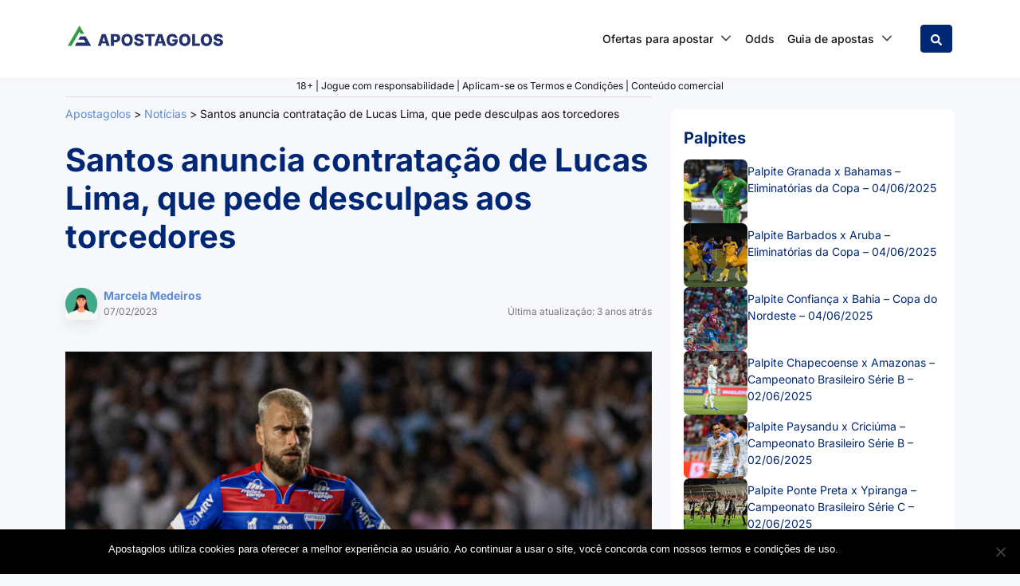

--- FILE ---
content_type: text/html; charset=UTF-8
request_url: https://apostagolos.com/santos-anuncia-lucas-lima/
body_size: 47258
content:
<!DOCTYPE html>
<html lang="pt-BR" prefix="og: https://ogp.me/ns#">
<head>
    <meta charset="UTF-8">
    <meta name="viewport" content="width=device-width, initial-scale=1, shrink-to-fit=no">
    <link rel="profile" href="https://gmpg.org/xfn/11">
    <!-- Google Tag Manager -->
<script>(function(w,d,s,l,i){w[l]=w[l]||[];w[l].push({'gtm.start':
            new Date().getTime(),event:'gtm.js'});var f=d.getElementsByTagName(s)[0],
        j=d.createElement(s),dl=l!='dataLayer'?'&l='+l:'';j.async=true;j.src=
        'https://www.googletagmanager.com/gtm.js?id='+i+dl + '';f.parentNode.insertBefore(j,f);
    })(window,document,'script','dataLayer', 'GTM-MZD72GW');</script>
<!-- End Google Tag Manager -->
<script>var clicky_site_ids = clicky_site_ids || []; clicky_site_ids.push(101077672);</script>
<script async src="//static.getclicky.com/js"></script>

<!-- Otimização dos mecanismos de pesquisa pelo Rank Math PRO - https://rankmath.com/ -->
<title>Santos anuncia contratação de Lucas Lima</title>
<link crossorigin data-rocket-preload as="font" href="https://apostagolos.com/wp-content/cache/fonts/1/google-fonts/fonts/s/inter/v20/UcC73FwrK3iLTeHuS_nVMrMxCp50SjIa1ZL7.woff2" rel="preload">
<style id="wpr-usedcss">img.emoji{display:inline!important;border:none!important;box-shadow:none!important;height:1em!important;width:1em!important;margin:0 .07em!important;vertical-align:-.1em!important;background:0 0!important;padding:0!important}:where(.wp-block-button__link){border-radius:9999px;box-shadow:none;padding:calc(.667em + 2px) calc(1.333em + 2px);text-decoration:none}:root :where(.wp-block-button .wp-block-button__link.is-style-outline),:root :where(.wp-block-button.is-style-outline>.wp-block-button__link){border:2px solid;padding:.667em 1.333em}:root :where(.wp-block-button .wp-block-button__link.is-style-outline:not(.has-text-color)),:root :where(.wp-block-button.is-style-outline>.wp-block-button__link:not(.has-text-color)){color:currentColor}:root :where(.wp-block-button .wp-block-button__link.is-style-outline:not(.has-background)),:root :where(.wp-block-button.is-style-outline>.wp-block-button__link:not(.has-background)){background-color:initial;background-image:none}:where(.wp-block-calendar table:not(.has-background) th){background:#ddd}:where(.wp-block-columns){margin-bottom:1.75em}:where(.wp-block-columns.has-background){padding:1.25em 2.375em}:where(.wp-block-post-comments input[type=submit]){border:none}:where(.wp-block-cover-image:not(.has-text-color)),:where(.wp-block-cover:not(.has-text-color)){color:#fff}:where(.wp-block-cover-image.is-light:not(.has-text-color)),:where(.wp-block-cover.is-light:not(.has-text-color)){color:#000}:root :where(.wp-block-cover h1:not(.has-text-color)),:root :where(.wp-block-cover h2:not(.has-text-color)),:root :where(.wp-block-cover h3:not(.has-text-color)),:root :where(.wp-block-cover h4:not(.has-text-color)),:root :where(.wp-block-cover h5:not(.has-text-color)),:root :where(.wp-block-cover h6:not(.has-text-color)),:root :where(.wp-block-cover p:not(.has-text-color)){color:inherit}:where(.wp-block-file){margin-bottom:1.5em}:where(.wp-block-file__button){border-radius:2em;display:inline-block;padding:.5em 1em}:where(.wp-block-file__button):is(a):active,:where(.wp-block-file__button):is(a):focus,:where(.wp-block-file__button):is(a):hover,:where(.wp-block-file__button):is(a):visited{box-shadow:none;color:#fff;opacity:.85;text-decoration:none}:where(.wp-block-group.wp-block-group-is-layout-constrained){position:relative}:root :where(.wp-block-image.is-style-rounded img,.wp-block-image .is-style-rounded img){border-radius:9999px}:where(.wp-block-latest-comments:not([style*=line-height] .wp-block-latest-comments__comment)){line-height:1.1}:where(.wp-block-latest-comments:not([style*=line-height] .wp-block-latest-comments__comment-excerpt p)){line-height:1.8}:root :where(.wp-block-latest-posts.is-grid){padding:0}:root :where(.wp-block-latest-posts.wp-block-latest-posts__list){padding-left:0}ul{box-sizing:border-box}:root :where(ul.has-background,ol.has-background){padding:1.25em 2.375em}:where(.wp-block-navigation.has-background .wp-block-navigation-item a:not(.wp-element-button)),:where(.wp-block-navigation.has-background .wp-block-navigation-submenu a:not(.wp-element-button)){padding:.5em 1em}:where(.wp-block-navigation .wp-block-navigation__submenu-container .wp-block-navigation-item a:not(.wp-element-button)),:where(.wp-block-navigation .wp-block-navigation__submenu-container .wp-block-navigation-submenu a:not(.wp-element-button)),:where(.wp-block-navigation .wp-block-navigation__submenu-container .wp-block-navigation-submenu button.wp-block-navigation-item__content),:where(.wp-block-navigation .wp-block-navigation__submenu-container .wp-block-pages-list__item button.wp-block-navigation-item__content){padding:.5em 1em}:root :where(p.has-background){padding:1.25em 2.375em}:where(p.has-text-color:not(.has-link-color)) a{color:inherit}:where(.wp-block-post-comments-form) input:not([type=submit]),:where(.wp-block-post-comments-form) textarea{border:1px solid #949494;font-family:inherit;font-size:1em}:where(.wp-block-post-comments-form) input:where(:not([type=submit]):not([type=checkbox])),:where(.wp-block-post-comments-form) textarea{padding:calc(.667em + 2px)}:where(.wp-block-post-excerpt){margin-bottom:var(--wp--style--block-gap);margin-top:var(--wp--style--block-gap)}:where(.wp-block-preformatted.has-background){padding:1.25em 2.375em}:where(.wp-block-search__button){border:1px solid #ccc;padding:6px 10px}:where(.wp-block-search__input){font-family:inherit;font-size:inherit;font-style:inherit;font-weight:inherit;letter-spacing:inherit;line-height:inherit;text-transform:inherit}:where(.wp-block-search__button-inside .wp-block-search__inside-wrapper){border:1px solid #949494;box-sizing:border-box;padding:4px}:where(.wp-block-search__button-inside .wp-block-search__inside-wrapper) .wp-block-search__input{border:none;border-radius:0;padding:0 4px}:where(.wp-block-search__button-inside .wp-block-search__inside-wrapper) .wp-block-search__input:focus{outline:0}:where(.wp-block-search__button-inside .wp-block-search__inside-wrapper) :where(.wp-block-search__button){padding:4px 8px}:root :where(.wp-block-separator.is-style-dots){height:auto;line-height:1;text-align:center}:root :where(.wp-block-separator.is-style-dots):before{color:currentColor;content:"···";font-family:serif;font-size:1.5em;letter-spacing:2em;padding-left:2em}:root :where(.wp-block-site-logo.is-style-rounded){border-radius:9999px}:root :where(.wp-block-site-title a){color:inherit}:where(.wp-block-social-links:not(.is-style-logos-only)) .wp-social-link{background-color:#f0f0f0;color:#444}:where(.wp-block-social-links:not(.is-style-logos-only)) .wp-social-link-amazon{background-color:#f90;color:#fff}:where(.wp-block-social-links:not(.is-style-logos-only)) .wp-social-link-bandcamp{background-color:#1ea0c3;color:#fff}:where(.wp-block-social-links:not(.is-style-logos-only)) .wp-social-link-behance{background-color:#0757fe;color:#fff}:where(.wp-block-social-links:not(.is-style-logos-only)) .wp-social-link-bluesky{background-color:#0a7aff;color:#fff}:where(.wp-block-social-links:not(.is-style-logos-only)) .wp-social-link-codepen{background-color:#1e1f26;color:#fff}:where(.wp-block-social-links:not(.is-style-logos-only)) .wp-social-link-deviantart{background-color:#02e49b;color:#fff}:where(.wp-block-social-links:not(.is-style-logos-only)) .wp-social-link-dribbble{background-color:#e94c89;color:#fff}:where(.wp-block-social-links:not(.is-style-logos-only)) .wp-social-link-dropbox{background-color:#4280ff;color:#fff}:where(.wp-block-social-links:not(.is-style-logos-only)) .wp-social-link-etsy{background-color:#f45800;color:#fff}:where(.wp-block-social-links:not(.is-style-logos-only)) .wp-social-link-facebook{background-color:#1778f2;color:#fff}:where(.wp-block-social-links:not(.is-style-logos-only)) .wp-social-link-fivehundredpx{background-color:#000;color:#fff}:where(.wp-block-social-links:not(.is-style-logos-only)) .wp-social-link-flickr{background-color:#0461dd;color:#fff}:where(.wp-block-social-links:not(.is-style-logos-only)) .wp-social-link-foursquare{background-color:#e65678;color:#fff}:where(.wp-block-social-links:not(.is-style-logos-only)) .wp-social-link-github{background-color:#24292d;color:#fff}:where(.wp-block-social-links:not(.is-style-logos-only)) .wp-social-link-goodreads{background-color:#eceadd;color:#382110}:where(.wp-block-social-links:not(.is-style-logos-only)) .wp-social-link-google{background-color:#ea4434;color:#fff}:where(.wp-block-social-links:not(.is-style-logos-only)) .wp-social-link-gravatar{background-color:#1d4fc4;color:#fff}:where(.wp-block-social-links:not(.is-style-logos-only)) .wp-social-link-instagram{background-color:#f00075;color:#fff}:where(.wp-block-social-links:not(.is-style-logos-only)) .wp-social-link-lastfm{background-color:#e21b24;color:#fff}:where(.wp-block-social-links:not(.is-style-logos-only)) .wp-social-link-linkedin{background-color:#0d66c2;color:#fff}:where(.wp-block-social-links:not(.is-style-logos-only)) .wp-social-link-mastodon{background-color:#3288d4;color:#fff}:where(.wp-block-social-links:not(.is-style-logos-only)) .wp-social-link-medium{background-color:#000;color:#fff}:where(.wp-block-social-links:not(.is-style-logos-only)) .wp-social-link-meetup{background-color:#f6405f;color:#fff}:where(.wp-block-social-links:not(.is-style-logos-only)) .wp-social-link-patreon{background-color:#000;color:#fff}:where(.wp-block-social-links:not(.is-style-logos-only)) .wp-social-link-pinterest{background-color:#e60122;color:#fff}:where(.wp-block-social-links:not(.is-style-logos-only)) .wp-social-link-pocket{background-color:#ef4155;color:#fff}:where(.wp-block-social-links:not(.is-style-logos-only)) .wp-social-link-reddit{background-color:#ff4500;color:#fff}:where(.wp-block-social-links:not(.is-style-logos-only)) .wp-social-link-skype{background-color:#0478d7;color:#fff}:where(.wp-block-social-links:not(.is-style-logos-only)) .wp-social-link-snapchat{background-color:#fefc00;color:#fff;stroke:#000}:where(.wp-block-social-links:not(.is-style-logos-only)) .wp-social-link-soundcloud{background-color:#ff5600;color:#fff}:where(.wp-block-social-links:not(.is-style-logos-only)) .wp-social-link-spotify{background-color:#1bd760;color:#fff}:where(.wp-block-social-links:not(.is-style-logos-only)) .wp-social-link-telegram{background-color:#2aabee;color:#fff}:where(.wp-block-social-links:not(.is-style-logos-only)) .wp-social-link-threads{background-color:#000;color:#fff}:where(.wp-block-social-links:not(.is-style-logos-only)) .wp-social-link-tiktok{background-color:#000;color:#fff}:where(.wp-block-social-links:not(.is-style-logos-only)) .wp-social-link-tumblr{background-color:#011835;color:#fff}:where(.wp-block-social-links:not(.is-style-logos-only)) .wp-social-link-twitch{background-color:#6440a4;color:#fff}:where(.wp-block-social-links:not(.is-style-logos-only)) .wp-social-link-twitter{background-color:#1da1f2;color:#fff}:where(.wp-block-social-links:not(.is-style-logos-only)) .wp-social-link-vimeo{background-color:#1eb7ea;color:#fff}:where(.wp-block-social-links:not(.is-style-logos-only)) .wp-social-link-vk{background-color:#4680c2;color:#fff}:where(.wp-block-social-links:not(.is-style-logos-only)) .wp-social-link-wordpress{background-color:#3499cd;color:#fff}:where(.wp-block-social-links:not(.is-style-logos-only)) .wp-social-link-whatsapp{background-color:#25d366;color:#fff}:where(.wp-block-social-links:not(.is-style-logos-only)) .wp-social-link-x{background-color:#000;color:#fff}:where(.wp-block-social-links:not(.is-style-logos-only)) .wp-social-link-yelp{background-color:#d32422;color:#fff}:where(.wp-block-social-links:not(.is-style-logos-only)) .wp-social-link-youtube{background-color:red;color:#fff}:where(.wp-block-social-links.is-style-logos-only) .wp-social-link{background:0 0}:where(.wp-block-social-links.is-style-logos-only) .wp-social-link svg{height:1.25em;width:1.25em}:where(.wp-block-social-links.is-style-logos-only) .wp-social-link-amazon{color:#f90}:where(.wp-block-social-links.is-style-logos-only) .wp-social-link-bandcamp{color:#1ea0c3}:where(.wp-block-social-links.is-style-logos-only) .wp-social-link-behance{color:#0757fe}:where(.wp-block-social-links.is-style-logos-only) .wp-social-link-bluesky{color:#0a7aff}:where(.wp-block-social-links.is-style-logos-only) .wp-social-link-codepen{color:#1e1f26}:where(.wp-block-social-links.is-style-logos-only) .wp-social-link-deviantart{color:#02e49b}:where(.wp-block-social-links.is-style-logos-only) .wp-social-link-dribbble{color:#e94c89}:where(.wp-block-social-links.is-style-logos-only) .wp-social-link-dropbox{color:#4280ff}:where(.wp-block-social-links.is-style-logos-only) .wp-social-link-etsy{color:#f45800}:where(.wp-block-social-links.is-style-logos-only) .wp-social-link-facebook{color:#1778f2}:where(.wp-block-social-links.is-style-logos-only) .wp-social-link-fivehundredpx{color:#000}:where(.wp-block-social-links.is-style-logos-only) .wp-social-link-flickr{color:#0461dd}:where(.wp-block-social-links.is-style-logos-only) .wp-social-link-foursquare{color:#e65678}:where(.wp-block-social-links.is-style-logos-only) .wp-social-link-github{color:#24292d}:where(.wp-block-social-links.is-style-logos-only) .wp-social-link-goodreads{color:#382110}:where(.wp-block-social-links.is-style-logos-only) .wp-social-link-google{color:#ea4434}:where(.wp-block-social-links.is-style-logos-only) .wp-social-link-gravatar{color:#1d4fc4}:where(.wp-block-social-links.is-style-logos-only) .wp-social-link-instagram{color:#f00075}:where(.wp-block-social-links.is-style-logos-only) .wp-social-link-lastfm{color:#e21b24}:where(.wp-block-social-links.is-style-logos-only) .wp-social-link-linkedin{color:#0d66c2}:where(.wp-block-social-links.is-style-logos-only) .wp-social-link-mastodon{color:#3288d4}:where(.wp-block-social-links.is-style-logos-only) .wp-social-link-medium{color:#000}:where(.wp-block-social-links.is-style-logos-only) .wp-social-link-meetup{color:#f6405f}:where(.wp-block-social-links.is-style-logos-only) .wp-social-link-patreon{color:#000}:where(.wp-block-social-links.is-style-logos-only) .wp-social-link-pinterest{color:#e60122}:where(.wp-block-social-links.is-style-logos-only) .wp-social-link-pocket{color:#ef4155}:where(.wp-block-social-links.is-style-logos-only) .wp-social-link-reddit{color:#ff4500}:where(.wp-block-social-links.is-style-logos-only) .wp-social-link-skype{color:#0478d7}:where(.wp-block-social-links.is-style-logos-only) .wp-social-link-snapchat{color:#fff;stroke:#000}:where(.wp-block-social-links.is-style-logos-only) .wp-social-link-soundcloud{color:#ff5600}:where(.wp-block-social-links.is-style-logos-only) .wp-social-link-spotify{color:#1bd760}:where(.wp-block-social-links.is-style-logos-only) .wp-social-link-telegram{color:#2aabee}:where(.wp-block-social-links.is-style-logos-only) .wp-social-link-threads{color:#000}:where(.wp-block-social-links.is-style-logos-only) .wp-social-link-tiktok{color:#000}:where(.wp-block-social-links.is-style-logos-only) .wp-social-link-tumblr{color:#011835}:where(.wp-block-social-links.is-style-logos-only) .wp-social-link-twitch{color:#6440a4}:where(.wp-block-social-links.is-style-logos-only) .wp-social-link-twitter{color:#1da1f2}:where(.wp-block-social-links.is-style-logos-only) .wp-social-link-vimeo{color:#1eb7ea}:where(.wp-block-social-links.is-style-logos-only) .wp-social-link-vk{color:#4680c2}:where(.wp-block-social-links.is-style-logos-only) .wp-social-link-whatsapp{color:#25d366}:where(.wp-block-social-links.is-style-logos-only) .wp-social-link-wordpress{color:#3499cd}:where(.wp-block-social-links.is-style-logos-only) .wp-social-link-x{color:#000}:where(.wp-block-social-links.is-style-logos-only) .wp-social-link-yelp{color:#d32422}:where(.wp-block-social-links.is-style-logos-only) .wp-social-link-youtube{color:red}:root :where(.wp-block-social-links .wp-social-link a){padding:.25em}:root :where(.wp-block-social-links.is-style-logos-only .wp-social-link a){padding:0}:root :where(.wp-block-social-links.is-style-pill-shape .wp-social-link a){padding-left:.66667em;padding-right:.66667em}:root :where(.wp-block-tag-cloud.is-style-outline){display:flex;flex-wrap:wrap;gap:1ch}:root :where(.wp-block-tag-cloud.is-style-outline a){border:1px solid;font-size:unset!important;margin-right:0;padding:1ch 2ch;text-decoration:none!important}.wp-block-table{overflow-x:auto}.wp-block-table table{border-collapse:collapse;width:100%}.wp-block-table thead{border-bottom:3px solid}.wp-block-table tfoot{border-top:3px solid}.wp-block-table td,.wp-block-table th{border:1px solid;padding:.5em}:where(.wp-block-term-description){margin-bottom:var(--wp--style--block-gap);margin-top:var(--wp--style--block-gap)}:where(pre.wp-block-verse){font-family:inherit}.entry-content{counter-reset:footnotes}:root{--wp--preset--font-size--normal:16px;--wp--preset--font-size--huge:42px}html :where(.has-border-color){border-style:solid}html :where([style*=border-top-color]){border-top-style:solid}html :where([style*=border-right-color]){border-right-style:solid}html :where([style*=border-bottom-color]){border-bottom-style:solid}html :where([style*=border-left-color]){border-left-style:solid}html :where([style*=border-width]){border-style:solid}html :where([style*=border-top-width]){border-top-style:solid}html :where([style*=border-right-width]){border-right-style:solid}html :where([style*=border-bottom-width]){border-bottom-style:solid}html :where([style*=border-left-width]){border-left-style:solid}html :where(img[class*=wp-image-]){height:auto;max-width:100%}:where(figure){margin:0 0 1em}html :where(.is-position-sticky){--wp-admin--admin-bar--position-offset:var(--wp-admin--admin-bar--height,0px)}@media screen and (max-width:600px){html :where(.is-position-sticky){--wp-admin--admin-bar--position-offset:0px}}.close{align-items:center;background:#fff;border-radius:50%;color:#000;cursor:pointer;display:flex;font-size:24px;height:24px;justify-content:center;margin:0;position:absolute;right:0;text-decoration:none;top:0;transform:rotate(45deg);width:24px}.close:active,.close:hover{bottom:auto;text-decoration:none}.close:active{position:absolute}:root{--wp--preset--aspect-ratio--square:1;--wp--preset--aspect-ratio--4-3:4/3;--wp--preset--aspect-ratio--3-4:3/4;--wp--preset--aspect-ratio--3-2:3/2;--wp--preset--aspect-ratio--2-3:2/3;--wp--preset--aspect-ratio--16-9:16/9;--wp--preset--aspect-ratio--9-16:9/16;--wp--preset--color--black:#000000;--wp--preset--color--cyan-bluish-gray:#abb8c3;--wp--preset--color--white:#ffffff;--wp--preset--color--pale-pink:#f78da7;--wp--preset--color--vivid-red:#cf2e2e;--wp--preset--color--luminous-vivid-orange:#ff6900;--wp--preset--color--luminous-vivid-amber:#fcb900;--wp--preset--color--light-green-cyan:#7bdcb5;--wp--preset--color--vivid-green-cyan:#00d084;--wp--preset--color--pale-cyan-blue:#8ed1fc;--wp--preset--color--vivid-cyan-blue:#0693e3;--wp--preset--color--vivid-purple:#9b51e0;--wp--preset--gradient--vivid-cyan-blue-to-vivid-purple:linear-gradient(135deg,rgba(6, 147, 227, 1) 0%,rgb(155, 81, 224) 100%);--wp--preset--gradient--light-green-cyan-to-vivid-green-cyan:linear-gradient(135deg,rgb(122, 220, 180) 0%,rgb(0, 208, 130) 100%);--wp--preset--gradient--luminous-vivid-amber-to-luminous-vivid-orange:linear-gradient(135deg,rgba(252, 185, 0, 1) 0%,rgba(255, 105, 0, 1) 100%);--wp--preset--gradient--luminous-vivid-orange-to-vivid-red:linear-gradient(135deg,rgba(255, 105, 0, 1) 0%,rgb(207, 46, 46) 100%);--wp--preset--gradient--very-light-gray-to-cyan-bluish-gray:linear-gradient(135deg,rgb(238, 238, 238) 0%,rgb(169, 184, 195) 100%);--wp--preset--gradient--cool-to-warm-spectrum:linear-gradient(135deg,rgb(74, 234, 220) 0%,rgb(151, 120, 209) 20%,rgb(207, 42, 186) 40%,rgb(238, 44, 130) 60%,rgb(251, 105, 98) 80%,rgb(254, 248, 76) 100%);--wp--preset--gradient--blush-light-purple:linear-gradient(135deg,rgb(255, 206, 236) 0%,rgb(152, 150, 240) 100%);--wp--preset--gradient--blush-bordeaux:linear-gradient(135deg,rgb(254, 205, 165) 0%,rgb(254, 45, 45) 50%,rgb(107, 0, 62) 100%);--wp--preset--gradient--luminous-dusk:linear-gradient(135deg,rgb(255, 203, 112) 0%,rgb(199, 81, 192) 50%,rgb(65, 88, 208) 100%);--wp--preset--gradient--pale-ocean:linear-gradient(135deg,rgb(255, 245, 203) 0%,rgb(182, 227, 212) 50%,rgb(51, 167, 181) 100%);--wp--preset--gradient--electric-grass:linear-gradient(135deg,rgb(202, 248, 128) 0%,rgb(113, 206, 126) 100%);--wp--preset--gradient--midnight:linear-gradient(135deg,rgb(2, 3, 129) 0%,rgb(40, 116, 252) 100%);--wp--preset--font-size--small:13px;--wp--preset--font-size--medium:20px;--wp--preset--font-size--large:36px;--wp--preset--font-size--x-large:42px;--wp--preset--spacing--20:0.44rem;--wp--preset--spacing--30:0.67rem;--wp--preset--spacing--40:1rem;--wp--preset--spacing--50:1.5rem;--wp--preset--spacing--60:2.25rem;--wp--preset--spacing--70:3.38rem;--wp--preset--spacing--80:5.06rem;--wp--preset--shadow--natural:6px 6px 9px rgba(0, 0, 0, .2);--wp--preset--shadow--deep:12px 12px 50px rgba(0, 0, 0, .4);--wp--preset--shadow--sharp:6px 6px 0px rgba(0, 0, 0, .2);--wp--preset--shadow--outlined:6px 6px 0px -3px rgba(255, 255, 255, 1),6px 6px rgba(0, 0, 0, 1);--wp--preset--shadow--crisp:6px 6px 0px rgba(0, 0, 0, 1)}:where(.is-layout-flex){gap:.5em}:where(.is-layout-grid){gap:.5em}:where(.wp-block-post-template.is-layout-flex){gap:1.25em}:where(.wp-block-post-template.is-layout-grid){gap:1.25em}:where(.wp-block-columns.is-layout-flex){gap:2em}:where(.wp-block-columns.is-layout-grid){gap:2em}:root :where(.wp-block-pullquote){font-size:1.5em;line-height:1.6}#cookie-notice{position:fixed;min-width:100%;height:auto;z-index:100000;font-size:13px;letter-spacing:0;line-height:20px;left:0;text-align:center;font-weight:400;font-family:-apple-system,BlinkMacSystemFont,Arial,Roboto,"Helvetica Neue",sans-serif}#cookie-notice,#cookie-notice *{-webkit-box-sizing:border-box;-moz-box-sizing:border-box;box-sizing:border-box}#cookie-notice.cn-animated{-webkit-animation-duration:.5s!important;animation-duration:.5s!important;-webkit-animation-fill-mode:both;animation-fill-mode:both}#cookie-notice.cn-animated.cn-effect-none{-webkit-animation-duration:1ms!important;animation-duration:1ms!important}#cookie-notice .cookie-notice-container{display:block}#cookie-notice.cookie-notice-hidden .cookie-notice-container{display:none}.cn-position-bottom{bottom:0}.cookie-notice-container{padding:15px 30px;text-align:center;width:100%;z-index:2}.cn-close-icon{position:absolute;right:15px;top:50%;margin:-10px 0 0;width:15px;height:15px;opacity:.5;padding:10px;border:none;outline:0;background:0 0;box-shadow:none;cursor:pointer}.cn-close-icon:focus,.cn-close-icon:focus-visible{outline:currentColor solid 2px;outline-offset:3px}.cn-close-icon:hover{opacity:1}.cn-close-icon:after,.cn-close-icon:before{position:absolute;content:' ';height:15px;width:2px;top:3px;background-color:grey}.cn-close-icon:before{transform:rotate(45deg)}.cn-close-icon:after{transform:rotate(-45deg)}#cookie-notice .cn-revoke-cookie{margin:0}#cookie-notice .cn-button{margin:0 0 0 10px;display:inline-block}#cookie-notice .cn-button:not(.cn-button-custom){font-family:-apple-system,BlinkMacSystemFont,Arial,Roboto,"Helvetica Neue",sans-serif;font-weight:400;font-size:13px;letter-spacing:.25px;line-height:20px;margin:0 0 0 10px;text-align:center;text-transform:none;display:inline-block;cursor:pointer;touch-action:manipulation;white-space:nowrap;outline:0;box-shadow:none;text-shadow:none;border:none;-webkit-border-radius:3px;-moz-border-radius:3px;border-radius:3px;text-decoration:none;padding:8.5px 10px;line-height:1;color:inherit}.cn-text-container{margin:0 0 6px}.cn-buttons-container,.cn-text-container{display:inline-block}#cookie-notice.cookie-notice-visible.cn-effect-none,#cookie-notice.cookie-revoke-visible.cn-effect-none{-webkit-animation-name:fadeIn;animation-name:fadeIn}#cookie-notice.cn-effect-none{-webkit-animation-name:fadeOut;animation-name:fadeOut}@-webkit-keyframes fadeIn{from{opacity:0}to{opacity:1}}@keyframes fadeIn{from{opacity:0}to{opacity:1}}@-webkit-keyframes fadeOut{from{opacity:1}to{opacity:0}}@keyframes fadeOut{from{opacity:1}to{opacity:0}}@media all and (max-width:900px){.cookie-notice-container #cn-notice-text{display:block}.cookie-notice-container #cn-notice-buttons{display:block}#cookie-notice .cn-button{margin:0 5px 5px}}@media all and (max-width:480px){.cookie-notice-container{padding:15px 25px}}.bc-loop-show-control.bc-loop-hidden-row{display:none}.bcb-block{margin-top:20px;margin-bottom:20px}@media(max-width:767.98px){.bcb-block{margin-top:20px}.bcb-block{margin-bottom:20px}}.bcb-block_more{position:relative;padding-bottom:60px}.bcb-square-logo{width:56px;height:56px;margin-right:10px;border-radius:4px;background-size:cover;background-repeat:no-repeat}@media(max-width:1199.98px){.bcb-block{margin-top:20px}.bcb-block{margin-bottom:20px}.bcb-square-logo{width:56px}.bcb-square-logo{height:56px}.bcb-square-logo{margin-right:10px}}@media(max-width:991.98px){.bcb-block{margin-top:20px}.bcb-block{margin-bottom:20px}.bcb-square-logo{width:56px}.bcb-square-logo{height:56px}.bcb-square-logo{margin-right:10px}}@media(max-width:767.98px){.bcb-square-logo{width:40px}.bcb-square-logo{height:40px}.bcb-square-logo{margin-right:10px}}@media(max-width:575.98px){.bcb-block{margin-top:10px}.bcb-block{margin-bottom:10px}.bcb-square-logo{width:40px}.bcb-square-logo{height:40px}.bcb-square-logo{margin-right:10px}}.small{font-size:80%;font-weight:400}.bcb-bonus-input{width:70%;margin-right:3%;border:1px solid #ced4da;border-radius:4px;padding:5px;text-align:center}.bcb-bonus-input:focus{outline:0}.bcb-bonus-input.blur-code{text-shadow:0 0 8px rgba(0,0,0,.95);color:transparent;font-weight:700;word-spacing:-5px}.bcb-bonus-input.blur-code::selection{color:transparent}.bcb-collapse{display:inline-flex;align-items:center;cursor:pointer;text-decoration:none}@media(max-width:767.98px){.bcb-collapse{font-size:12px;line-height:16px}}.bcb-collapse[aria-expanded=true] .show{display:none}.bcb-collapse[aria-expanded=true] .hide{display:inline;margin-right:5px}.bcb-collapse[aria-expanded=false] .show{display:inline;margin-right:5px}.bcb-collapse[aria-expanded=false] .hide{display:none}.bcb-sort-btn{cursor:pointer;background-repeat:no-repeat;background-position:15px center;padding-left:50px!important;margin-bottom:20px}.bcb-sort-btn.mostpopular{background-image:url("data:image/svg+xml,%3Csvg xmlns='http://www.w3.org/2000/svg' width='20' height='17.778' viewBox='0 0 20 17.778'%3E%3Cpath id='trophy-solid' d='M19.167,2.222H15.556V.833A.831.831,0,0,0,14.722,0H5.278a.831.831,0,0,0-.833.833V2.222H.833A.831.831,0,0,0,0,3.056V5A4.531,4.531,0,0,0,2.149,8.5,8.135,8.135,0,0,0,5.969,9.944,7.681,7.681,0,0,0,8.333,12.5V15H6.667a2,2,0,0,0-2.222,1.944v.417a.418.418,0,0,0,.417.417H15.139a.418.418,0,0,0,.417-.417v-.417A2,2,0,0,0,13.333,15H11.667V12.5a7.68,7.68,0,0,0,2.365-2.556A8.106,8.106,0,0,0,17.851,8.5,4.541,4.541,0,0,0,20,5V3.056A.831.831,0,0,0,19.167,2.222ZM3.448,6.694A2.554,2.554,0,0,1,2.222,5V4.444H4.451A12.471,12.471,0,0,0,4.9,7.438,5.6,5.6,0,0,1,3.448,6.694ZM17.778,5a2.668,2.668,0,0,1-1.226,1.694,5.617,5.617,0,0,1-1.451.743,25.723,25.723,0,0,0,.444-2.993h2.233Z' fill='%236c757d'/%3E%3C/svg%3E")}.bcb-sort-btn.mostpopular.active,.bcb-sort-btn.mostpopular:hover{background-image:url("data:image/svg+xml,%3Csvg xmlns='http://www.w3.org/2000/svg' width='20' height='17.778' viewBox='0 0 20 17.778'%3E%3Cpath id='trophy-solid' d='M19.167,2.222H15.556V.833A.831.831,0,0,0,14.722,0H5.278a.831.831,0,0,0-.833.833V2.222H.833A.831.831,0,0,0,0,3.056V5A4.531,4.531,0,0,0,2.149,8.5,8.135,8.135,0,0,0,5.969,9.944,7.681,7.681,0,0,0,8.333,12.5V15H6.667a2,2,0,0,0-2.222,1.944v.417a.418.418,0,0,0,.417.417H15.139a.418.418,0,0,0,.417-.417v-.417A2,2,0,0,0,13.333,15H11.667V12.5a7.68,7.68,0,0,0,2.365-2.556A8.106,8.106,0,0,0,17.851,8.5,4.541,4.541,0,0,0,20,5V3.056A.831.831,0,0,0,19.167,2.222ZM3.448,6.694A2.554,2.554,0,0,1,2.222,5V4.444H4.451A12.471,12.471,0,0,0,4.9,7.438,5.6,5.6,0,0,1,3.448,6.694ZM17.778,5a2.668,2.668,0,0,1-1.226,1.694,5.617,5.617,0,0,1-1.451.743,25.723,25.723,0,0,0,.444-2.993h2.233Z' fill='%23FFFFFF'/%3E%3C/svg%3E")}.bcb-sort-btn.new{background-image:url("data:image/svg+xml,%3Csvg xmlns='http://www.w3.org/2000/svg' xmlns:xlink='http://www.w3.org/1999/xlink' width='20' height='20' viewBox='0 0 20 20'%3E%3Cdefs%3E%3CclipPath id='clip-new'%3E%3Crect width='20' height='20'/%3E%3C/clipPath%3E%3C/defs%3E%3Cg id='new' clip-path='url(%23clip-new)'%3E%3Cpath id='star-solid' d='M29.427.653,26.986,5.6l-5.462.8a1.2,1.2,0,0,0-.662,2.041l3.951,3.85-.935,5.439a1.2,1.2,0,0,0,1.735,1.26L30.5,16.421l4.886,2.568a1.2,1.2,0,0,0,1.735-1.26l-.935-5.439,3.951-3.85A1.2,1.2,0,0,0,39.475,6.4l-5.462-.8L31.572.653A1.2,1.2,0,0,0,29.427.653Z' transform='translate(-20.5 1.013)' fill='%236c757d'/%3E%3C/g%3E%3C/svg%3E")}.bcb-sort-btn.new.active,.bcb-sort-btn.new:hover{background-image:url("data:image/svg+xml,%3Csvg xmlns='http://www.w3.org/2000/svg' xmlns:xlink='http://www.w3.org/1999/xlink' width='20' height='20' viewBox='0 0 20 20'%3E%3Cdefs%3E%3CclipPath id='clip-new'%3E%3Crect width='20' height='20'/%3E%3C/clipPath%3E%3C/defs%3E%3Cg id='new' clip-path='url(%23clip-new)'%3E%3Cpath id='star-solid' d='M29.427.653,26.986,5.6l-5.462.8a1.2,1.2,0,0,0-.662,2.041l3.951,3.85-.935,5.439a1.2,1.2,0,0,0,1.735,1.26L30.5,16.421l4.886,2.568a1.2,1.2,0,0,0,1.735-1.26l-.935-5.439,3.951-3.85A1.2,1.2,0,0,0,39.475,6.4l-5.462-.8L31.572.653A1.2,1.2,0,0,0,29.427.653Z' transform='translate(-20.5 1.013)' fill='%23FFFFFF'/%3E%3C/g%3E%3C/svg%3E")}.bcb-sort-btn.highestbonus{background-image:url("data:image/svg+xml,%3Csvg xmlns='http://www.w3.org/2000/svg' xmlns:xlink='http://www.w3.org/1999/xlink' width='20' height='20' viewBox='0 0 20 20'%3E%3Cdefs%3E%3CclipPath id='clip-bonus'%3E%3Crect width='20' height='20'/%3E%3C/clipPath%3E%3C/defs%3E%3Cg id='bonus' clip-path='url(%23clip-bonus)'%3E%3Cpath id='coins-solid' d='M0,15.832V17.5C0,18.879,3.359,20,7.5,20S15,18.879,15,17.5V15.832C13.387,16.969,10.438,17.5,7.5,17.5S1.613,16.969,0,15.832ZM12.5,5C16.641,5,20,3.879,20,2.5S16.641,0,12.5,0,5,1.121,5,2.5,8.359,5,12.5,5ZM0,11.734V13.75c0,1.379,3.359,2.5,7.5,2.5s7.5-1.121,7.5-2.5V11.734c-1.613,1.328-4.566,2.016-7.5,2.016S1.613,13.063,0,11.734Zm16.25.43C18.488,11.73,20,10.926,20,10V8.332A9.593,9.593,0,0,1,16.25,9.68ZM7.5,6.25C3.359,6.25,0,7.648,0,9.375S3.359,12.5,7.5,12.5,15,11.1,15,9.375,11.641,6.25,7.5,6.25Zm8.566,2.2C18.41,8.027,20,7.2,20,6.25V4.582a12.717,12.717,0,0,1-6.277,1.633A4.374,4.374,0,0,1,16.066,8.449Z' transform='translate(0 3)' fill='%236c757d'/%3E%3C/g%3E%3C/svg%3E")}.bcb-sort-btn.highestbonus.active,.bcb-sort-btn.highestbonus:hover{background-image:url("data:image/svg+xml,%3Csvg xmlns='http://www.w3.org/2000/svg' xmlns:xlink='http://www.w3.org/1999/xlink' width='20' height='20' viewBox='0 0 20 20'%3E%3Cdefs%3E%3CclipPath id='clip-bonus'%3E%3Crect width='20' height='20'/%3E%3C/clipPath%3E%3C/defs%3E%3Cg id='bonus' clip-path='url(%23clip-bonus)'%3E%3Cpath id='coins-solid' d='M0,15.832V17.5C0,18.879,3.359,20,7.5,20S15,18.879,15,17.5V15.832C13.387,16.969,10.438,17.5,7.5,17.5S1.613,16.969,0,15.832ZM12.5,5C16.641,5,20,3.879,20,2.5S16.641,0,12.5,0,5,1.121,5,2.5,8.359,5,12.5,5ZM0,11.734V13.75c0,1.379,3.359,2.5,7.5,2.5s7.5-1.121,7.5-2.5V11.734c-1.613,1.328-4.566,2.016-7.5,2.016S1.613,13.063,0,11.734Zm16.25.43C18.488,11.73,20,10.926,20,10V8.332A9.593,9.593,0,0,1,16.25,9.68ZM7.5,6.25C3.359,6.25,0,7.648,0,9.375S3.359,12.5,7.5,12.5,15,11.1,15,9.375,11.641,6.25,7.5,6.25Zm8.566,2.2C18.41,8.027,20,7.2,20,6.25V4.582a12.717,12.717,0,0,1-6.277,1.633A4.374,4.374,0,0,1,16.066,8.449Z' transform='translate(0 3)' fill='%23FFFFFF'/%3E%3C/g%3E%3C/svg%3E")}.bcb-sort-btn.freespins{background-image:url("data:image/svg+xml,%3Csvg xmlns='http://www.w3.org/2000/svg' xmlns:xlink='http://www.w3.org/1999/xlink' width='20' height='20' viewBox='0 0 20 20'%3E%3Cdefs%3E%3CclipPath id='clip-spins'%3E%3Crect width='20' height='20'/%3E%3C/clipPath%3E%3C/defs%3E%3Cg id='spins' clip-path='url(%23clip-spins)'%3E%3Cpath id='gift-solid' d='M1.25,48.25A1.249,1.249,0,0,0,2.5,49.5H8.75V43.25H1.25Zm10,1.25H17.5a1.249,1.249,0,0,0,1.25-1.25v-5h-7.5ZM18.75,37H17.105a3.406,3.406,0,0,0,.395-1.562A3.443,3.443,0,0,0,14.063,32c-1.625,0-2.676.832-4.023,2.668C8.691,32.832,7.641,32,6.016,32a3.443,3.443,0,0,0-3.437,3.438A3.358,3.358,0,0,0,2.973,37H1.25A1.249,1.249,0,0,0,0,38.25v3.125A.627.627,0,0,0,.625,42h18.75A.627.627,0,0,0,20,41.375V38.25A1.249,1.249,0,0,0,18.75,37ZM6.012,37a1.563,1.563,0,0,1,0-3.125c.777,0,1.352.129,3.363,3.125Zm8.051,0H10.7c2.008-2.988,2.566-3.125,3.363-3.125a1.563,1.563,0,0,1,0,3.125Z' transform='translate(0 -29)' fill='%236c757d'/%3E%3C/g%3E%3C/svg%3E")}.bcb-sort-btn.freespins.active,.bcb-sort-btn.freespins:hover{background-image:url("data:image/svg+xml,%3Csvg xmlns='http://www.w3.org/2000/svg' xmlns:xlink='http://www.w3.org/1999/xlink' width='20' height='20' viewBox='0 0 20 20'%3E%3Cdefs%3E%3CclipPath id='clip-spins'%3E%3Crect width='20' height='20'/%3E%3C/clipPath%3E%3C/defs%3E%3Cg id='spins' clip-path='url(%23clip-spins)'%3E%3Cpath id='gift-solid' d='M1.25,48.25A1.249,1.249,0,0,0,2.5,49.5H8.75V43.25H1.25Zm10,1.25H17.5a1.249,1.249,0,0,0,1.25-1.25v-5h-7.5ZM18.75,37H17.105a3.406,3.406,0,0,0,.395-1.562A3.443,3.443,0,0,0,14.063,32c-1.625,0-2.676.832-4.023,2.668C8.691,32.832,7.641,32,6.016,32a3.443,3.443,0,0,0-3.437,3.438A3.358,3.358,0,0,0,2.973,37H1.25A1.249,1.249,0,0,0,0,38.25v3.125A.627.627,0,0,0,.625,42h18.75A.627.627,0,0,0,20,41.375V38.25A1.249,1.249,0,0,0,18.75,37ZM6.012,37a1.563,1.563,0,0,1,0-3.125c.777,0,1.352.129,3.363,3.125Zm8.051,0H10.7c2.008-2.988,2.566-3.125,3.363-3.125a1.563,1.563,0,0,1,0,3.125Z' transform='translate(0 -29)' fill='%23FFFFFF'/%3E%3C/g%3E%3C/svg%3E")}.bcb-load-more{position:absolute;bottom:0;left:0}.bcb-load-more.loading{padding-left:40px}.bcb-load-more.loading::before{content:"";border:.2em solid #007bff;border-bottom:.2em solid #fff;border-radius:50%;width:1rem;height:1rem;-webkit-animation:.75s linear infinite spin;animation:.75s linear infinite spin;position:absolute;left:15px}.bcb-collapsed-content{max-height:0;transition:max-height .2s ease-out}.bcb__operator__visible{display:inline-block!important}@-webkit-keyframes spin{0%{-webkit-transform:rotate(0)}100%{-webkit-transform:rotate(360deg)}}@keyframes spin{0%{transform:rotate(0)}100%{transform:rotate(360deg)}}:root{--sizeCorner:20px;--sizeCornerHover:30px;--peeled-color:rgba(252, 252, 252, .4);--peel-height:34px}.c-bonus-code{position:relative;gap:1rem}.c-bonus-code.btn-reveal .bcb-bonus-input.blur-code{background:0 0;color:#000;margin-right:0;text-align:center;text-shadow:none;width:100%}.c-bonus-code.btn-reveal a.bcb_counter_btn{background:0 0;height:100%;margin-right:0;padding:0;position:absolute;width:100%;left:0;top:0}.c-bonus-code.btn-reveal a.bcb_counter_btn span{height:100%;display:flex;justify-content:center;align-items:center;position:relative;width:100%;z-index:1}.c-bonus-code.btn-reveal a.bcb_counter_btn span::before{animation:3s 1s infinite peelCover;background:var(--bs-btn-bg,var(--bs-primary,var(--primary)));border-radius:4px;clip-path:polygon(0% 0%,calc(100% - var(--peel-height) * 0.1763) 0%,100% 100%,0% 100%);content:"";display:block;height:100%;left:0;padding-top:17px;position:absolute;top:0;-webkit-transition:clip-path .25s linear;transition:clip-path .25s linear;visibility:visible;width:100%;z-index:-1;pointer-events:none}.c-bonus-code.btn-reveal a.bcb_counter_btn span::after{background:var(--bs-btn-bg,var(--bs-primary,var(--primary)));filter:brightness(115%);border-bottom-left-radius:4px;border-top-left-radius:4px;content:"";display:block;height:100%;opacity:0;position:absolute;right:0;top:0;transform:rotate(350deg) scale(1.015);transform-origin:right bottom;-webkit-transition:right .25s linear,width .25s linear;transition:right .25s linear,width .25s linear;visibility:visible;width:5%;pointer-events:none}.c-bonus-code.btn-reveal a.bcb_counter_btn::after{animation:3s 1s infinite peelCorner;background:var(--bs-btn-bg,var(--bs-primary,var(--primary)));filter:brightness(115%);border-bottom-left-radius:4px;border-top-left-radius:4px;content:"";height:100%;position:absolute;right:0;top:0;transform:rotate(-10deg) scale(1.015);transform-origin:right bottom;-webkit-transition:right .25s linear,width .25s linear;transition:right .25s linear,width .25s linear;width:5%;z-index:2;pointer-events:none}.c-bonus-code.btn-reveal a.bcb_counter_btn:hover span{visibility:hidden;-webkit-transition:.25s linear;transition:.25s linear}.c-bonus-code.btn-reveal a.bcb_counter_btn:hover span::before{animation:.25s linear peelCoverHover;clip-path:polygon(0% 0%,calc(50% - var(--peel-height) * 0.1763) 0%,50% 100%,0% 100%)}.c-bonus-code.btn-reveal a.bcb_counter_btn:hover span::after{opacity:1;right:50%;width:15%}.c-bonus-code.btn-reveal a.bcb_counter_btn:hover::after{animation:none;opacity:0;right:50%;-webkit-transition:right .25s linear,width .25s linear;transition:right .25s linear,width .25s linear;width:15%}@keyframes peelCover{0%,100%,75%{clip-path:polygon(0% 0%,calc(100% - var(--peel-height) * 0.1763) 0%,100% 100%,0% 100%)}37.5%{clip-path:polygon(0% 0%,calc(95% - var(--peel-height) * 0.1763) 0%,95% 100%,0% 100%)}}@keyframes peelCoverHover{0%{clip-path:polygon(0% 0%,calc(100% - var(--peel-height) * 0.1763) 0%,100% 100%,0% 100%)}100%{clip-path:polygon(0% 0%,calc(50% - var(--peel-height) * 0.1763) 0%,50% 100%,0% 100%)}}@keyframes peelCorner{0%,100%,75%{right:0;width:5%}37.5%{right:5%;width:7.5%}}.c-bonus-code input.peel{word-spacing:0}.show-code-in-modal{position:fixed;width:700px;top:50%;left:50%;transform:translate(-50%,-50%);margin:auto;padding:1rem;z-index:10000}@media only screen and (max-width:768px){.show-code-in-modal{width:100%}}#bcb-modal-overlay{background:rgba(0,0,0,.7);width:100vw;height:100vh;left:0;top:0;position:fixed;z-index:9999}#bcb-modal-close{color:#fff;text-align:right;cursor:pointer;font-size:22px}.bcb-sport-block-data .bcb-sports-spinner-border{margin-left:5px;display:none}.bcb-sports-spinner-border{width:16px;height:16px;border-top-color:#444;border-left-color:#444;animation:1s linear infinite bcb-sports-spinner-border;border-bottom-color:transparent;border-right-color:transparent;border-style:solid;border-width:2px;border-radius:50%;box-sizing:border-box;display:inline-block;vertical-align:middle}@keyframes bcb-sports-spinner-border{0%{transform:rotate(0)}100%{transform:rotate(360deg)}}.outright-odds tr.OutrightLimitedRows{display:none}.outright-odds tr.OutrightLimitedRows.show{display:table-row}.outright-odds .modal{display:none}.outright-odds thead tr:first-child th{border-radius:0}.outright-odds thead tr:first-child th:first-child{border-top-left-radius:4px}.outright-odds thead tr:first-child th:last-child{border-top-right-radius:4px}.outright-odds tfoot tr td{border-bottom:0;border-bottom-left-radius:4px;border-bottom-right-radius:4px}.modal{width:100vw;height:100vh;position:fixed;transform:translate3d(0,0,200px);background:rgba(0,0,0,.5)}.modal-backdrop.show{display:none}.acca-builder{padding:20px 0 0;border-radius:4px 4px 10px 10px}.acca-builder input::-webkit-inner-spin-button,.acca-builder input::-webkit-outer-spin-button{-webkit-appearance:none;margin:0}.acca-builder input[type=number]{-moz-appearance:textfield}.acca-builder__not-all-available{font-size:13px;color:red;margin-bottom:6px}.acca-builder__event-odds{text-align:right;margin-left:5px;min-width:max-content}.acca-builder__event-odds-empty{text-align:left}.acca-builder__events{background-color:#e9ecef;position:relative;padding:16px}@media(max-width:767px){.acca-builder__event-odds{min-width:142px}.acca-builder__events{padding:5px}}.acca-builder__events h2{font-size:16px;line-height:21px;color:#404040;text-align:center;text-transform:uppercase;font-weight:500}.acca-builder__calculation-header{display:-ms-flexbox;display:flex;-ms-flex-pack:justify;justify-content:space-between;margin-bottom:10px}.acca-builder__calculation-inputs{display:-ms-flexbox;display:flex;background-color:#fff;border-radius:5px;-ms-flex-pack:center;justify-content:center;padding-right:10px;-ms-flex:1;flex:1}@media(max-width:767px){.acca-builder__calculation-inputs{-ms-flex:0 0 60%;flex:0 0 60%}}.acca-builder__calculation-inputs input{width:20px;color:#636363;border:none;padding:0}.acca-builder__calculation-inputs--bookmakers{display:-ms-flexbox;display:flex;-ms-flex-pack:justify;justify-content:space-between;-ms-flex-align:center;align-items:center;position:relative;-ms-flex:1;flex:1}@media(max-width:767px){.acca-builder__calculation-inputs--bookmakers{-ms-flex:0 0 100%;flex:0 0 100%}}.acca-builder__calculation-inputs--bookmakers.result-full-active{-ms-flex-align:end;align-items:flex-end;position:relative;width:70%}.acca-builder__calculation-body-result{display:-ms-flexbox;display:flex;-ms-flex-wrap:wrap;flex-wrap:wrap;background:#fff;border-radius:5px;position:relative;width:160px;-ms-flex-align:end;align-items:flex-end;overflow:hidden;max-height:50px;-ms-flex:0 0 70%;flex:0 0 70%}.acca-builder__calculation-body-result.result-full-active{background-color:#fff;z-index:12;position:absolute;right:0;width:60%;bottom:0;overflow-y:auto;max-height:200px}.acca-builder__calculation-body-result.result-full-active .acca-builder-load-more{display:none}.acca-builder .hideEl{display:none}.acca-builder .showEl{display:block}.acca-builder .acca-builder-odd-cell{color:#474747;padding:0;display:inline-block;text-align:center;text-transform:uppercase;border:2px solid #fff;cursor:pointer;margin-right:12px;width:80px;height:50px;line-height:50px;font-size:18px}@media(max-width:1200px){.acca-builder .acca-builder-odd-cell{width:100px}}@media(max-width:767px){.acca-builder__calculation-body-result{-ms-flex:0 0 60%;flex:0 0 60%}.acca-builder .acca-builder-odd-cell{width:41px;height:37px;font-size:14px;line-height:34px;margin-right:5px}}.acca-builder .acca-builder-odd-cell:last-of-type{margin-right:0}.acca-builder .acca-builder-odd-cell.selected-odd{border:2px solid #5ccfa3}.acca-builder .acca-builder-odd-cell.acca-builder__no-odd-cell{pointer-events:none}.acca-builder :focus{outline:0}.acca-builder__bet_link{background-color:#6c757d;display:block;border-radius:3px;padding:10px 0;width:100%;margin:10px 0;text-align:center;color:#fff;font-weight:700}.acca-builder__bet_link:hover{background-color:#8d8d8d;color:#fff;text-decoration:none}.acca-builder__bet_link span{text-transform:uppercase}.best-odds-1 .single-bookmaker.hideEl{display:none!important}.best-odds-1 .dropdown-toggle::after{vertical-align:middle;border-top:.3em solid #0b0b0b}.best-odds-1 ::-webkit-scrollbar{width:4px}.best-odds-1 ::-webkit-scrollbar-track{background:#fff}.best-odds-1 ::-webkit-scrollbar-thumb{background:#e1e1e1}div[data-type=best-odds]{position:relative}div[data-type=best-odds] #dropdownBookmakers{display:-ms-flexbox;display:flex;-ms-flex-align:center;align-items:center}div[data-type=best-odds] #dropdownBookmakers.opened{background-color:#fff}.manual-odds thead tr:first-child th{border-radius:0}.manual-odds thead tr:first-child th:first-child{border-top-left-radius:4px}.manual-odds thead tr:first-child th:last-child{border-top-right-radius:4px}.manual-odds tbody tr:last-child td:first-child{border-bottom-left-radius:4px}.manual-odds tbody tr:last-child td:last-child{border-bottom-right-radius:4px}@font-face{font-family:Inter;font-style:normal;font-weight:400;font-display:swap;src:url(https://apostagolos.com/wp-content/cache/fonts/1/google-fonts/fonts/s/inter/v20/UcC73FwrK3iLTeHuS_nVMrMxCp50SjIa1ZL7.woff2) format('woff2');unicode-range:U+0000-00FF,U+0131,U+0152-0153,U+02BB-02BC,U+02C6,U+02DA,U+02DC,U+0304,U+0308,U+0329,U+2000-206F,U+20AC,U+2122,U+2191,U+2193,U+2212,U+2215,U+FEFF,U+FFFD}@font-face{font-family:Inter;font-style:normal;font-weight:500;font-display:swap;src:url(https://apostagolos.com/wp-content/cache/fonts/1/google-fonts/fonts/s/inter/v20/UcC73FwrK3iLTeHuS_nVMrMxCp50SjIa1ZL7.woff2) format('woff2');unicode-range:U+0000-00FF,U+0131,U+0152-0153,U+02BB-02BC,U+02C6,U+02DA,U+02DC,U+0304,U+0308,U+0329,U+2000-206F,U+20AC,U+2122,U+2191,U+2193,U+2212,U+2215,U+FEFF,U+FFFD}@font-face{font-family:Inter;font-style:normal;font-weight:700;font-display:swap;src:url(https://apostagolos.com/wp-content/cache/fonts/1/google-fonts/fonts/s/inter/v20/UcC73FwrK3iLTeHuS_nVMrMxCp50SjIa1ZL7.woff2) format('woff2');unicode-range:U+0000-00FF,U+0131,U+0152-0153,U+02BB-02BC,U+02C6,U+02DA,U+02DC,U+0304,U+0308,U+0329,U+2000-206F,U+20AC,U+2122,U+2191,U+2193,U+2212,U+2215,U+FEFF,U+FFFD}:root{--bs-blue:#0d6efd;--bs-indigo:#6610f2;--bs-purple:#6f42c1;--bs-pink:#d63384;--bs-red:#dc3545;--bs-orange:#fd7e14;--bs-yellow:#ffc107;--bs-green:#198754;--bs-teal:#20c997;--bs-cyan:#0dcaf0;--bs-black:#000;--bs-white:#fff;--bs-gray:#c2c2c2;--bs-gray-dark:#343a40;--bs-gray-100:#f8f9fa;--bs-gray-200:#e9ecef;--bs-gray-300:#dee2e6;--bs-gray-400:#ced4da;--bs-gray-500:#adb5bd;--bs-gray-600:#c2c2c2;--bs-gray-700:#495057;--bs-gray-800:#343a40;--bs-gray-900:#212529;--bs-primary:#002774;--bs-secondary:#46EBA5;--bs-success:#26AE74;--bs-info:#0dcaf0;--bs-warning:#ffc107;--bs-danger:#FF4343;--bs-light:#F6F6F7;--bs-dark:#161616;--bs-color-1:#25499A;--bs-color-2:#2D4D5F;--bs-color-3:#FEC020;--bs-color-4:#050E3D;--bs-color-5:#F6F8FC;--bs-dark-1:#404040;--bs-dark-2:#969696;--bs-light-1:#E6E4E6;--bs-black:#000;--bs-white:#fff;--bs-white-flex:#fff;--bs-white-dark:#fff;--bs-light-flex:#F6F6F7;--bs-dark-flex:#161616;--bs-light-1-flex:#E6E4E6;--bs-light-1-flex-btn:#E6E4E6;--bs-light-1-flex-black:#E6E4E6;--bs-light-1-dark-2:#E6E4E6;--bs-light-1-secondary:#E6E4E6;--bs-dark-2-flex:#969696;--bs-dark-2-flex-text:#969696;--bs-body-color:#161616;--bs-body-bg:#F6F8FC;--bs-body-bg-1:#f1f2f7;--bs-light-1-dark:#E6E4E6;--bs-dark-1-white:#404040;--bs-light-dark-1:#F6F6F7;--bs-color-5-dark-2:#F6F8FC;--bs-white-dark-2:#fff;--bs-primary-rgb:0,39,116;--bs-secondary-rgb:70,235,165;--bs-success-rgb:38,174,116;--bs-info-rgb:13,202,240;--bs-warning-rgb:255,193,7;--bs-danger-rgb:255,67,67;--bs-light-rgb:246,246,247;--bs-dark-rgb:22,22,22;--bs-color-1-rgb:37,73,154;--bs-color-2-rgb:45,77,95;--bs-color-3-rgb:254,192,32;--bs-color-4-rgb:5,14,61;--bs-color-5-rgb:246,248,252;--bs-dark-1-rgb:64,64,64;--bs-dark-2-rgb:150,150,150;--bs-light-1-rgb:230,228,230;--bs-black-rgb:0,0,0;--bs-white-rgb:255,255,255;--bs-white-flex-rgb:255,255,255;--bs-white-dark-rgb:255,255,255;--bs-light-flex-rgb:246,246,247;--bs-dark-flex-rgb:22,22,22;--bs-light-1-flex-rgb:230,228,230;--bs-light-1-flex-btn-rgb:230,228,230;--bs-light-1-flex-black-rgb:230,228,230;--bs-light-1-dark-2-rgb:230,228,230;--bs-light-1-secondary-rgb:230,228,230;--bs-dark-2-flex-rgb:150,150,150;--bs-dark-2-flex-text-rgb:150,150,150;--bs-body-color-rgb:22,22,22;--bs-body-bg-rgb:246,248,252;--bs-body-bg-1-rgb:241,242,247;--bs-light-1-dark-rgb:230,228,230;--bs-dark-1-white-rgb:64,64,64;--bs-light-dark-1-rgb:246,246,247;--bs-color-5-dark-2-rgb:246,248,252;--bs-white-dark-2-rgb:255,255,255;--bs-primary-text:#0a58ca;--bs-secondary-text:#c2c2c2;--bs-success-text:#146c43;--bs-info-text:#087990;--bs-warning-text:#997404;--bs-danger-text:#b02a37;--bs-light-text:#c2c2c2;--bs-dark-text:#495057;--bs-primary-bg-subtle:#cfe2ff;--bs-secondary-bg-subtle:#f8f9fa;--bs-success-bg-subtle:#d1e7dd;--bs-info-bg-subtle:#cff4fc;--bs-warning-bg-subtle:#fff3cd;--bs-danger-bg-subtle:#f8d7da;--bs-light-bg-subtle:#fcfcfd;--bs-dark-bg-subtle:#ced4da;--bs-primary-border-subtle:#9ec5fe;--bs-secondary-border-subtle:#e9ecef;--bs-success-border-subtle:#a3cfbb;--bs-info-border-subtle:#9eeaf9;--bs-warning-border-subtle:#ffe69c;--bs-danger-border-subtle:#f1aeb5;--bs-light-border-subtle:#e9ecef;--bs-dark-border-subtle:#adb5bd;--bs-white-rgb:255,255,255;--bs-black-rgb:0,0,0;--bs-body-color-rgb:22,22,22;--bs-body-bg-rgb:246,248,252;--bs-font-sans-serif:system-ui,-apple-system,"Segoe UI",Roboto,"Helvetica Neue","Noto Sans","Liberation Sans",Arial,sans-serif,"Apple Color Emoji","Segoe UI Emoji","Segoe UI Symbol","Noto Color Emoji";--bs-font-monospace:SFMono-Regular,Menlo,Monaco,Consolas,"Liberation Mono","Courier New",monospace;--bs-gradient:linear-gradient(180deg, rgba(255, 255, 255, .15), rgba(255, 255, 255, 0));--bs-body-font-family:"Inter",sans-serif;--bs-body-font-size:.875rem;--bs-body-font-weight:400;--bs-body-line-height:1.5;--bs-body-color:#161616;--bs-emphasis-color:#000;--bs-emphasis-color-rgb:0,0,0;--bs-secondary-color:rgba(22, 22, 22, .75);--bs-secondary-color-rgb:22,22,22;--bs-secondary-bg:#e9ecef;--bs-secondary-bg-rgb:233,236,239;--bs-tertiary-color:rgba(22, 22, 22, .5);--bs-tertiary-color-rgb:22,22,22;--bs-tertiary-bg:#f8f9fa;--bs-tertiary-bg-rgb:248,249,250;--bs-body-bg:#F6F8FC;--bs-body-bg-rgb:246,248,252;--bs-link-color:#5d8cd3;--bs-link-color-rgb:93,140,211;--bs-link-decoration:underline;--bs-link-hover-color:#4a70a9;--bs-link-hover-color-rgb:74,112,169;--bs-code-color:#d63384;--bs-highlight-bg:#fff3cd;--bs-border-width:1px;--bs-border-style:solid;--bs-border-color:#dee2e6;--bs-border-color-translucent:rgba(0, 0, 0, .175);--bs-border-radius:.25rem;--bs-border-radius-sm:.125rem;--bs-border-radius-lg:.3125rem;--bs-border-radius-xl:1rem;--bs-border-radius-2xl:2rem;--bs-border-radius-pill:50rem;--bs-box-shadow:0 0.5rem 1rem rgba(0, 0, 0, .075);--bs-box-shadow-sm:0 0.125rem 0.25rem rgba(0, 0, 0, .15);--bs-box-shadow-lg:0 0.5rem 2rem rgba(0, 0, 0, .1);--bs-box-shadow-inset:inset 0 1px 2px rgba(var(--bs-body-color-rgb), 0.075);--bs-emphasis-color:#000;--bs-form-control-bg:var(--bs-body-bg);--bs-form-control-disabled-bg:var(--bs-secondary-bg);--bs-highlight-bg:#fff3cd;--bs-breakpoint-xs:0;--bs-breakpoint-sm:576px;--bs-breakpoint-md:768px;--bs-breakpoint-lg:992px;--bs-breakpoint-xl:1200px;--bs-breakpoint-xxl:1400px}*,::after,::before{box-sizing:border-box}body{margin:0;font-family:var(--bs-body-font-family);font-size:var(--bs-body-font-size);font-weight:var(--bs-body-font-weight);line-height:var(--bs-body-line-height);color:var(--bs-body-color);text-align:var(--bs-body-text-align);background-color:var(--bs-body-bg);-webkit-text-size-adjust:100%;-webkit-tap-highlight-color:transparent}.h6,h1,h2,h3,h5,h6{margin-top:0;margin-bottom:.5rem;font-family:Inter,sans-serif;font-weight:700;line-height:1.2;color:var(--bs-heading-color,inherit)}h1{font-size:calc(1.375rem + 1.5vw)}@media (min-width:1200px){h1{font-size:2.5rem}}h2{font-size:calc(1.275rem + .3vw)}@media (min-width:1200px){h2{font-size:1.5rem}}h3{font-size:1.25rem}h5{font-size:1.09375rem}.h6,h6{font-size:.75rem}p{margin-top:0;margin-bottom:1rem}ul{padding-left:2rem}ul{margin-top:0;margin-bottom:1rem}ul ul{margin-bottom:0}blockquote{margin:0 0 1rem}strong{font-weight:bolder}.small,small{font-size:.875em}a{color:rgba(var(--bs-link-color-rgb),var(--bs-link-opacity,1));text-decoration:underline}a:hover{--bs-link-color-rgb:var(--bs-link-hover-color-rgb)}a:not([href]):not([class]),a:not([href]):not([class]):hover{color:inherit;text-decoration:none}figure{margin:0 0 1rem}img,svg{vertical-align:middle}table{caption-side:bottom;border-collapse:collapse}caption{padding-top:.5rem;padding-bottom:.5rem;color:var(--bs-secondary-color);text-align:left}th{text-align:inherit;text-align:-webkit-match-parent}tbody,td,tfoot,th,thead,tr{border-color:inherit;border-style:solid;border-width:0}label{display:inline-block}button{border-radius:0}button:focus:not(:focus-visible){outline:0}button,input,select,textarea{margin:0;font-family:inherit;font-size:inherit;line-height:inherit}button,select{text-transform:none}[role=button]{cursor:pointer}select{word-wrap:normal}select:disabled{opacity:1}[type=button],[type=reset],[type=submit],button{-webkit-appearance:button}[type=button]:not(:disabled),[type=reset]:not(:disabled),[type=submit]:not(:disabled),button:not(:disabled){cursor:pointer}::-moz-focus-inner{padding:0;border-style:none}textarea{resize:vertical}::-webkit-datetime-edit-day-field,::-webkit-datetime-edit-fields-wrapper,::-webkit-datetime-edit-hour-field,::-webkit-datetime-edit-minute,::-webkit-datetime-edit-month-field,::-webkit-datetime-edit-text,::-webkit-datetime-edit-year-field{padding:0}::-webkit-inner-spin-button{height:auto}[type=search]{outline-offset:-2px;-webkit-appearance:textfield}::-webkit-search-decoration{-webkit-appearance:none}::-webkit-color-swatch-wrapper{padding:0}::file-selector-button{font:inherit;-webkit-appearance:button}iframe{border:0}summary{display:list-item;cursor:pointer}[hidden]{display:none!important}.img-fluid{max-width:100%;height:auto}.figure{display:inline-block}.container{--bs-gutter-x:1.5rem;--bs-gutter-y:0;width:100%;padding-right:calc(var(--bs-gutter-x) * .5);padding-left:calc(var(--bs-gutter-x) * .5);margin-right:auto;margin-left:auto}@media (min-width:576px){.container{max-width:540px}}@media (min-width:768px){.container{max-width:720px}}@media (min-width:992px){.container{max-width:960px}}@media (min-width:1200px){.container{max-width:1140px}}@media (min-width:1400px){.container{max-width:1320px}}.row{--bs-gutter-x:1.5rem;--bs-gutter-y:0;display:-ms-flexbox;display:flex;-ms-flex-wrap:wrap;flex-wrap:wrap;margin-top:calc(-1 * var(--bs-gutter-y));margin-right:calc(-.5 * var(--bs-gutter-x));margin-left:calc(-.5 * var(--bs-gutter-x))}.row>*{-ms-flex-negative:0;flex-shrink:0;width:100%;max-width:100%;padding-right:calc(var(--bs-gutter-x) * .5);padding-left:calc(var(--bs-gutter-x) * .5);margin-top:var(--bs-gutter-y)}.col-12{-ms-flex:0 0 auto;flex:0 0 auto;width:100%}@media (min-width:768px){.col-md{-ms-flex:1 0 0%;flex:1 0 0%}.col-md-4{-ms-flex:0 0 auto;flex:0 0 auto;width:33.33333333%}.col-md-8{-ms-flex:0 0 auto;flex:0 0 auto;width:66.66666667%}.col-md-12{-ms-flex:0 0 auto;flex:0 0 auto;width:100%}}@media (min-width:992px){.col-lg-4{-ms-flex:0 0 auto;flex:0 0 auto;width:33.33333333%}}.table{--bs-table-color:var(--bs-body-color);--bs-table-bg:rgba(0, 0, 0, 0);--bs-table-border-color:var(--bs-border-color);--bs-table-accent-bg:rgba(0, 0, 0, 0);--bs-table-striped-color:var(--bs-body-color);--bs-table-striped-bg:rgba(0, 0, 0, .05);--bs-table-active-color:var(--bs-body-color);--bs-table-active-bg:rgba(0, 0, 0, .1);--bs-table-hover-color:var(--bs-body-color);--bs-table-hover-bg:rgba(0, 0, 0, .075);width:100%;margin-bottom:1rem;color:var(--bs-table-color);vertical-align:top;border-color:var(--bs-table-border-color)}.table>:not(caption)>*>*{padding:.5rem;background-color:var(--bs-table-bg);border-bottom-width:var(--bs-border-width);box-shadow:inset 0 0 0 9999px var(--bs-table-accent-bg)}.table>tbody{vertical-align:inherit}.table>thead{vertical-align:bottom}.table-borderless>:not(caption)>*>*{border-bottom-width:0}.table-borderless>:not(:first-child){border-top-width:0}.form-control{display:block;width:100%;padding:.375rem .75rem;font-size:.875rem;font-weight:400;line-height:1.5;color:var(--bs-body-color);background-color:var(--bs-form-control-bg);background-clip:padding-box;border:var(--bs-border-width) solid var(--bs-border-color);-webkit-appearance:none;appearance:none;border-radius:.25rem;transition:border-color .15s ease-in-out,box-shadow .15s ease-in-out}.form-control[type=file]{overflow:hidden}.form-control[type=file]:not(:disabled):not([readonly]){cursor:pointer}.form-control:focus{color:var(--bs-body-color);background-color:var(--bs-form-control-bg);border-color:#8093ba;outline:0;box-shadow:0 0 0 .25rem rgba(0,39,116,.25)}.form-control::-webkit-date-and-time-value{height:1.5em}.form-control::-webkit-datetime-edit{display:block;padding:0}.form-control:-ms-input-placeholder{color:var(--bs-secondary-color);opacity:1}.form-control::placeholder{color:var(--bs-secondary-color);opacity:1}.form-control:disabled{background-color:var(--bs-form-control-disabled-bg);opacity:1}.form-control::file-selector-button{padding:.375rem .75rem;margin:-.375rem -.75rem;margin-inline-end:.75rem;color:var(--bs-body-color);background-color:var(--bs-tertiary-bg);pointer-events:none;border-color:inherit;border-style:solid;border-width:0;border-inline-end-width:var(--bs-border-width);border-radius:0;transition:color .15s ease-in-out,background-color .15s ease-in-out,border-color .15s ease-in-out,box-shadow .15s ease-in-out}@media (prefers-reduced-motion:reduce){.form-control{transition:none}.form-control::file-selector-button{transition:none}}.form-control:hover:not(:disabled):not([readonly])::file-selector-button{background-color:var(--bs-secondary-bg)}textarea.form-control{min-height:calc(1.5em + .75rem + calc($input-border-width * 2))}.input-group{position:relative;display:-ms-flexbox;display:flex;-ms-flex-wrap:wrap;flex-wrap:wrap;-ms-flex-align:stretch;align-items:stretch;width:100%}.input-group>.form-control{position:relative;-ms-flex:1 1 auto;flex:1 1 auto;width:1%;min-width:0}.input-group>.form-control:focus{z-index:5}.input-group .btn{position:relative;z-index:2}.input-group .btn:focus{z-index:5}.input-group:not(.has-validation)>.dropdown-toggle:nth-last-child(n+3),.input-group:not(.has-validation)>:not(:last-child):not(.dropdown-toggle):not(.dropdown-menu):not(.form-floating){border-top-right-radius:0;border-bottom-right-radius:0}.input-group>:not(:first-child):not(.dropdown-menu):not(.valid-tooltip):not(.valid-feedback):not(.invalid-tooltip):not(.invalid-feedback){margin-left:calc($input-border-width * -1);border-top-left-radius:0;border-bottom-left-radius:0}.btn{--bs-btn-padding-x:.75rem;--bs-btn-padding-y:.375rem;--bs-btn-font-family: ;--bs-btn-font-size:.875rem;--bs-btn-font-weight:400;--bs-btn-line-height:1.5;--bs-btn-color:#161616;--bs-btn-bg:transparent;--bs-btn-border-width:var(--bs-border-width);--bs-btn-border-color:transparent;--bs-btn-border-radius:.25rem;--bs-btn-hover-border-color:transparent;--bs-btn-box-shadow:inset 0 1px 0 rgba(255, 255, 255, .15),0 1px 1px rgba(0, 0, 0, .075);--bs-btn-disabled-opacity:.65;--bs-btn-focus-box-shadow:0 0 0 .25rem rgba(var(--bs-btn-focus-shadow-rgb), .5);display:inline-block;padding:var(--bs-btn-padding-y) var(--bs-btn-padding-x);font-family:var(--bs-btn-font-family);font-size:var(--bs-btn-font-size);font-weight:var(--bs-btn-font-weight);line-height:var(--bs-btn-line-height);color:var(--bs-btn-color);text-align:center;text-decoration:none;vertical-align:middle;cursor:pointer;-webkit-user-select:none;-ms-user-select:none;user-select:none;border:var(--bs-btn-border-width) solid var(--bs-btn-border-color);border-radius:var(--bs-btn-border-radius);background-color:var(--bs-btn-bg);transition:color .15s ease-in-out,background-color .15s ease-in-out,border-color .15s ease-in-out,box-shadow .15s ease-in-out}@media (prefers-reduced-motion:reduce){.btn{transition:none}}.btn:hover{color:var(--bs-btn-hover-color);background-color:var(--bs-btn-hover-bg);border-color:var(--bs-btn-hover-border-color)}.btn:focus-visible{color:var(--bs-btn-hover-color);background-color:var(--bs-btn-hover-bg);border-color:var(--bs-btn-hover-border-color);outline:0;box-shadow:var(--bs-btn-focus-box-shadow)}.btn.active,.btn.show,.btn:first-child:active,:not(.btn-check)+.btn:active{color:var(--bs-btn-active-color);background-color:var(--bs-btn-active-bg);border-color:var(--bs-btn-active-border-color)}.btn.active:focus-visible,.btn.show:focus-visible,.btn:first-child:active:focus-visible,:not(.btn-check)+.btn:active:focus-visible{box-shadow:var(--bs-btn-focus-box-shadow)}.btn.disabled,.btn:disabled{color:var(--bs-btn-disabled-color);pointer-events:none;background-color:var(--bs-btn-disabled-bg);border-color:var(--bs-btn-disabled-border-color);opacity:var(--bs-btn-disabled-opacity)}.btn-primary{--bs-btn-color:#fff;--bs-btn-bg:#002774;--bs-btn-border-color:#002774;--bs-btn-hover-color:#fff;--bs-btn-hover-bg:#002163;--bs-btn-hover-border-color:#001f5d;--bs-btn-focus-shadow-rgb:38,71,137;--bs-btn-active-color:#fff;--bs-btn-active-bg:#001f5d;--bs-btn-active-border-color:#001d57;--bs-btn-active-shadow:inset 0 3px 5px rgba(0, 0, 0, .125);--bs-btn-disabled-color:#fff;--bs-btn-disabled-bg:#002774;--bs-btn-disabled-border-color:#002774}.fade{transition:opacity .15s linear}@media (prefers-reduced-motion:reduce){.fade{transition:none}}.fade:not(.show){opacity:0}.collapse:not(.show){display:none}.collapsing{height:0;overflow:hidden;transition:height .35s ease}.collapsing.collapse-horizontal{width:0;height:auto;transition:width .35s ease}@media (prefers-reduced-motion:reduce){.collapsing{transition:none}.collapsing.collapse-horizontal{transition:none}}.dropdown,.dropdown-center,.dropend,.dropstart,.dropup,.dropup-center{position:relative}.dropdown-toggle{white-space:nowrap}.dropdown-toggle::after{display:inline-block;margin-left:.255em;vertical-align:.255em;content:"";border-top:.3em solid;border-right:.3em solid transparent;border-bottom:0;border-left:.3em solid transparent}.dropdown-toggle:empty::after{margin-left:0}.dropdown-menu{--bs-dropdown-zindex:1000;--bs-dropdown-min-width:10rem;--bs-dropdown-padding-x:0;--bs-dropdown-padding-y:.5rem;--bs-dropdown-spacer:.125rem;--bs-dropdown-font-size:.875rem;--bs-dropdown-color:var(--bs-body-color);--bs-dropdown-bg:var(--bs-body-bg);--bs-dropdown-border-color:var(--bs-border-color-translucent);--bs-dropdown-border-radius:.25rem;--bs-dropdown-border-width:var(--bs-border-width);--bs-dropdown-inner-border-radius:calc($dropdown-border-radius - $dropdown-border-width);--bs-dropdown-divider-bg:var(--bs-border-color-translucent);--bs-dropdown-divider-margin-y:.5rem;--bs-dropdown-box-shadow:0 0.5rem 1rem rgba(0, 0, 0, .075);--bs-dropdown-link-color:var(--bs-body-color);--bs-dropdown-link-hover-color:var(--bs-body-color);--bs-dropdown-link-hover-bg:var(--bs-tertiary-bg);--bs-dropdown-link-active-color:#fff;--bs-dropdown-link-active-bg:#002774;--bs-dropdown-link-disabled-color:#adb5bd;--bs-dropdown-item-padding-x:1rem;--bs-dropdown-item-padding-y:.25rem;--bs-dropdown-header-color:#c2c2c2;--bs-dropdown-header-padding-x:1rem;--bs-dropdown-header-padding-y:.5rem;position:absolute;z-index:var(--bs-dropdown-zindex);display:none;min-width:var(--bs-dropdown-min-width);padding:var(--bs-dropdown-padding-y) var(--bs-dropdown-padding-x);margin:0;font-size:var(--bs-dropdown-font-size);color:var(--bs-dropdown-color);text-align:left;list-style:none;background-color:var(--bs-dropdown-bg);background-clip:padding-box;border:var(--bs-dropdown-border-width) solid var(--bs-dropdown-border-color);border-radius:var(--bs-dropdown-border-radius)}.dropup .dropdown-toggle::after{display:inline-block;margin-left:.255em;vertical-align:.255em;content:"";border-top:0;border-right:.3em solid transparent;border-bottom:.3em solid;border-left:.3em solid transparent}.dropup .dropdown-toggle:empty::after{margin-left:0}.dropend .dropdown-toggle::after{display:inline-block;margin-left:.255em;vertical-align:.255em;content:"";border-top:.3em solid transparent;border-right:0;border-bottom:.3em solid transparent;border-left:.3em solid}.dropend .dropdown-toggle:empty::after{margin-left:0}.dropend .dropdown-toggle::after{vertical-align:0}.dropstart .dropdown-toggle::after{display:inline-block;margin-left:.255em;vertical-align:.255em;content:""}.dropstart .dropdown-toggle::after{display:none}.dropstart .dropdown-toggle::before{display:inline-block;margin-right:.255em;vertical-align:.255em;content:"";border-top:.3em solid transparent;border-right:.3em solid;border-bottom:.3em solid transparent}.dropstart .dropdown-toggle:empty::after{margin-left:0}.dropstart .dropdown-toggle::before{vertical-align:0}.dropdown-item{display:block;width:100%;padding:var(--bs-dropdown-item-padding-y) var(--bs-dropdown-item-padding-x);clear:both;font-weight:400;color:var(--bs-dropdown-link-color);text-align:inherit;text-decoration:none;white-space:nowrap;background-color:transparent;border:0;border-radius:var(--bs-dropdown-item-border-radius,0)}.dropdown-item:focus,.dropdown-item:hover{color:var(--bs-dropdown-link-hover-color);background-color:var(--bs-dropdown-link-hover-bg)}.dropdown-item.active,.dropdown-item:active{color:var(--bs-dropdown-link-active-color);text-decoration:none;background-color:var(--bs-dropdown-link-active-bg)}.dropdown-item.disabled,.dropdown-item:disabled{color:var(--bs-dropdown-link-disabled-color);pointer-events:none;background-color:transparent}.dropdown-menu.show{display:block}.btn-group{position:relative;display:-ms-inline-flexbox;display:inline-flex;vertical-align:middle}.btn-group>.btn{position:relative;-ms-flex:1 1 auto;flex:1 1 auto}.btn-group>.btn.active,.btn-group>.btn:active,.btn-group>.btn:focus,.btn-group>.btn:hover{z-index:1}.btn-group{border-radius:.25rem}.btn-group>.btn-group:not(:first-child),.btn-group>:not(.btn-check:first-child)+.btn{margin-left:calc($btn-border-width * -1)}.btn-group>.btn-group:not(:last-child)>.btn,.btn-group>.btn:not(:last-child):not(.dropdown-toggle){border-top-right-radius:0;border-bottom-right-radius:0}.btn-group>.btn-group:not(:first-child)>.btn,.btn-group>.btn:nth-child(n+3),.btn-group>:not(.btn-check)+.btn{border-top-left-radius:0;border-bottom-left-radius:0}.nav-link{display:block;padding:var(--bs-nav-link-padding-y) var(--bs-nav-link-padding-x);font-size:var(--bs-nav-link-font-size);font-weight:var(--bs-nav-link-font-weight);color:var(--bs-nav-link-color);text-decoration:none;transition:color .15s ease-in-out,background-color .15s ease-in-out,border-color .15s ease-in-out}@media (prefers-reduced-motion:reduce){.nav-link{transition:none}}.nav-link:focus,.nav-link:hover{color:var(--bs-nav-link-hover-color)}.nav-link.disabled{color:var(--bs-nav-link-disabled-color);pointer-events:none;cursor:default}.navbar{--bs-navbar-padding-x:0;--bs-navbar-padding-y:.5rem;--bs-navbar-color:rgba(var(--bs-emphasis-color-rgb), 0.65);--bs-navbar-hover-color:rgba(var(--bs-emphasis-color-rgb), 0.8);--bs-navbar-disabled-color:rgba(var(--bs-emphasis-color-rgb), 0.3);--bs-navbar-active-color:rgba(var(--bs-emphasis-color-rgb), 1);--bs-navbar-brand-padding-y:.3359375rem;--bs-navbar-brand-margin-end:1rem;--bs-navbar-brand-font-size:1.09375rem;--bs-navbar-brand-color:rgba(var(--bs-emphasis-color-rgb), 1);--bs-navbar-brand-hover-color:rgba(var(--bs-emphasis-color-rgb), 1);--bs-navbar-nav-link-padding-x:.5rem;--bs-navbar-toggler-padding-y:.25rem;--bs-navbar-toggler-padding-x:.75rem;--bs-navbar-toggler-font-size:1.09375rem;--bs-navbar-toggler-icon-bg:url("data:image/svg+xml,%3csvg xmlns='http://www.w3.org/2000/svg' viewBox='0 0 30 30'%3e%3cpath stroke='rgba%2822,22,22,0.75%29' stroke-linecap='round' stroke-miterlimit='10' stroke-width='2' d='M4 7h22M4 15h22M4 23h22'/%3e%3c/svg%3e");--bs-navbar-toggler-border-color:rgba(var(--bs-emphasis-color-rgb), 0.15);--bs-navbar-toggler-border-radius:.25rem;--bs-navbar-toggler-focus-width:0;--bs-navbar-toggler-transition:box-shadow 0.15s ease-in-out;position:relative;display:-ms-flexbox;display:flex;-ms-flex-wrap:wrap;flex-wrap:wrap;-ms-flex-align:center;align-items:center;-ms-flex-pack:justify;justify-content:space-between;padding:var(--bs-navbar-padding-y) var(--bs-navbar-padding-x)}.navbar>.container{display:-ms-flexbox;display:flex;-ms-flex-wrap:inherit;flex-wrap:inherit;-ms-flex-align:center;align-items:center;-ms-flex-pack:justify;justify-content:space-between}.navbar-brand{padding-top:var(--bs-navbar-brand-padding-y);padding-bottom:var(--bs-navbar-brand-padding-y);margin-right:var(--bs-navbar-brand-margin-end);font-size:var(--bs-navbar-brand-font-size);color:var(--bs-navbar-brand-color);text-decoration:none;white-space:nowrap}.navbar-brand:focus,.navbar-brand:hover{color:var(--bs-navbar-brand-hover-color)}.navbar-nav{--bs-nav-link-padding-x:0;--bs-nav-link-padding-y:.5rem;--bs-nav-link-font-weight: ;--bs-nav-link-color:var(--bs-navbar-color);--bs-nav-link-hover-color:var(--bs-navbar-hover-color);--bs-nav-link-disabled-color:var(--bs-navbar-disabled-color);display:-ms-flexbox;display:flex;-ms-flex-direction:column;flex-direction:column;padding-left:0;margin-bottom:0;list-style:none}.navbar-nav .nav-link.active,.navbar-nav .show>.nav-link{color:var(--bs-navbar-active-color)}.navbar-nav .dropdown-menu{position:static}.navbar-collapse{-ms-flex-preferred-size:100%;flex-basis:100%;-ms-flex-positive:1;flex-grow:1;-ms-flex-align:center;align-items:center}.navbar-toggler{padding:var(--bs-navbar-toggler-padding-y) var(--bs-navbar-toggler-padding-x);font-size:var(--bs-navbar-toggler-font-size);line-height:1;color:var(--bs-navbar-color);background-color:transparent;border:var(--bs-border-width) solid var(--bs-navbar-toggler-border-color);border-radius:var(--bs-navbar-toggler-border-radius);transition:var(--bs-navbar-toggler-transition)}.navbar-toggler:hover{text-decoration:none}.navbar-toggler:focus{text-decoration:none;outline:0;box-shadow:0 0 0 var(--bs-navbar-toggler-focus-width)}.navbar-toggler-icon{display:inline-block;width:1.5em;height:1.5em;vertical-align:middle;background-image:var(--bs-navbar-toggler-icon-bg);background-repeat:no-repeat;background-position:center;background-size:100%}@media (min-width:992px){.navbar-expand-lg{-ms-flex-wrap:nowrap;flex-wrap:nowrap;-ms-flex-pack:start;justify-content:flex-start}.navbar-expand-lg .navbar-nav{-ms-flex-direction:row;flex-direction:row}.navbar-expand-lg .navbar-nav .dropdown-menu{position:absolute}.navbar-expand-lg .navbar-nav .nav-link{padding-right:var(--bs-navbar-nav-link-padding-x);padding-left:var(--bs-navbar-nav-link-padding-x)}.navbar-expand-lg .navbar-collapse{display:-ms-flexbox!important;display:flex!important;-ms-flex-preferred-size:auto;flex-basis:auto}.navbar-expand-lg .navbar-toggler{display:none}.navbar-expand-lg .offcanvas{position:static;z-index:auto;-ms-flex-positive:1;flex-grow:1;width:auto!important;height:auto!important;visibility:visible!important;background-color:transparent!important;border:0!important;transform:none!important;transition:none}}.breadcrumb{--bs-breadcrumb-padding-x:0;--bs-breadcrumb-padding-y:0;--bs-breadcrumb-margin-bottom:1rem;--bs-breadcrumb-bg: ;--bs-breadcrumb-border-radius: ;--bs-breadcrumb-divider-color:var(--bs-secondary-color);--bs-breadcrumb-item-padding-x:.5rem;--bs-breadcrumb-item-active-color:var(--bs-secondary-color);display:-ms-flexbox;display:flex;-ms-flex-wrap:wrap;flex-wrap:wrap;padding:var(--bs-breadcrumb-padding-y) var(--bs-breadcrumb-padding-x);margin-bottom:var(--bs-breadcrumb-margin-bottom);font-size:var(--bs-breadcrumb-font-size);list-style:none;background-color:var(--bs-breadcrumb-bg);border-radius:var(--bs-breadcrumb-border-radius)}.alert{--bs-alert-bg:transparent;--bs-alert-padding-x:1rem;--bs-alert-padding-y:1rem;--bs-alert-margin-bottom:1rem;--bs-alert-color:inherit;--bs-alert-border-color:transparent;--bs-alert-border:var(--bs-border-width) solid var(--bs-alert-border-color);--bs-alert-border-radius:.25rem;--bs-alert-link-color:inherit;position:relative;padding:var(--bs-alert-padding-y) var(--bs-alert-padding-x);margin-bottom:var(--bs-alert-margin-bottom);color:var(--bs-alert-color);background-color:var(--bs-alert-bg);border:var(--bs-alert-border);border-radius:var(--bs-alert-border-radius)}.list-group{--bs-list-group-color:var(--bs-body-color);--bs-list-group-bg:var(--bs-body-bg);--bs-list-group-border-color:var(--bs-border-color);--bs-list-group-border-width:var(--bs-border-width);--bs-list-group-border-radius:var(--bs-border-radius);--bs-list-group-item-padding-x:1rem;--bs-list-group-item-padding-y:.5rem;--bs-list-group-action-color:var(--bs-secondary-color);--bs-list-group-action-hover-color:var(--bs-emphasis-color);--bs-list-group-action-hover-bg:var(--bs-tertiary-bg);--bs-list-group-action-active-color:var(--bs-body-color);--bs-list-group-action-active-bg:var(--bs-secondary-bg);--bs-list-group-disabled-color:var(--bs-secondary-color);--bs-list-group-disabled-bg:var(--bs-body-bg);--bs-list-group-active-color:#fff;--bs-list-group-active-bg:#002774;--bs-list-group-active-border-color:#002774;display:-ms-flexbox;display:flex;-ms-flex-direction:column;flex-direction:column;padding-left:0;margin-bottom:0;border-radius:var(--bs-list-group-border-radius)}.list-group-item{position:relative;display:block;padding:var(--bs-list-group-item-padding-y) var(--bs-list-group-item-padding-x);color:var(--bs-list-group-color);text-decoration:none;background-color:var(--bs-list-group-bg);border:var(--bs-list-group-border-width) solid var(--bs-list-group-border-color)}.list-group-item:first-child{border-top-left-radius:inherit;border-top-right-radius:inherit}.list-group-item:last-child{border-bottom-right-radius:inherit;border-bottom-left-radius:inherit}.list-group-item.disabled,.list-group-item:disabled{color:var(--bs-list-group-disabled-color);pointer-events:none;background-color:var(--bs-list-group-disabled-bg)}.list-group-item.active{z-index:2;color:var(--bs-list-group-active-color);background-color:var(--bs-list-group-active-bg);border-color:var(--bs-list-group-active-border-color)}.list-group-item+.list-group-item{border-top-width:0}.list-group-item+.list-group-item.active{margin-top:calc(-1 * var(--bs-list-group-border-width));border-top-width:var(--bs-list-group-border-width)}.toast{--bs-toast-zindex:1090;--bs-toast-padding-x:.75rem;--bs-toast-padding-y:.5rem;--bs-toast-spacing:1.5rem;--bs-toast-max-width:350px;--bs-toast-font-size:.875rem;--bs-toast-color: ;--bs-toast-bg:rgba(var(--bs-body-bg-rgb), 0.85);--bs-toast-border-width:var(--bs-border-width);--bs-toast-border-color:var(--bs-border-color-translucent);--bs-toast-border-radius:var(--bs-border-radius);--bs-toast-box-shadow:var(--bs-box-shadow);--bs-toast-header-color:var(--bs-secondary-color);--bs-toast-header-bg:rgba(var(--bs-body-bg-rgb), 0.85);--bs-toast-header-border-color:var(--bs-border-color-translucent);width:var(--bs-toast-max-width);max-width:100%;font-size:var(--bs-toast-font-size);color:var(--bs-toast-color);pointer-events:auto;background-color:var(--bs-toast-bg);background-clip:padding-box;border:var(--bs-toast-border-width) solid var(--bs-toast-border-color);box-shadow:var(--bs-toast-box-shadow);border-radius:var(--bs-toast-border-radius)}.toast.showing{opacity:0}.toast:not(.show){display:none}.modal{--bs-modal-zindex:1055;--bs-modal-width:500px;--bs-modal-padding:1rem;--bs-modal-margin:.5rem;--bs-modal-color: ;--bs-modal-bg:var(--bs-body-bg);--bs-modal-border-color:var(--bs-border-color-translucent);--bs-modal-border-width:var(--bs-border-width);--bs-modal-border-radius:var(--bs-border-radius-lg);--bs-modal-box-shadow:0 0.125rem 0.25rem rgba(0, 0, 0, .15);--bs-modal-inner-border-radius:calc(var(--bs-border-radius-lg) - (var(--bs-border-width)));--bs-modal-header-padding-x:1rem;--bs-modal-header-padding-y:1rem;--bs-modal-header-padding:1rem 1rem;--bs-modal-header-border-color:var(--bs-border-color);--bs-modal-header-border-width:var(--bs-border-width);--bs-modal-title-line-height:1.5;--bs-modal-footer-gap:.5rem;--bs-modal-footer-bg: ;--bs-modal-footer-border-color:var(--bs-border-color);--bs-modal-footer-border-width:var(--bs-border-width);position:fixed;top:0;left:0;z-index:var(--bs-modal-zindex);display:none;width:100%;height:100%;overflow-x:hidden;overflow-y:auto;outline:0}.modal-dialog{position:relative;width:auto;margin:var(--bs-modal-margin);pointer-events:none}.modal.fade .modal-dialog{transition:transform .3s ease-out;transform:translate(0,-50px)}@media (prefers-reduced-motion:reduce){.navbar-toggler{transition:none}.modal.fade .modal-dialog{transition:none}}.modal.show .modal-dialog{transform:none}.modal.modal-static .modal-dialog{transform:scale(1.02)}.modal-content{position:relative;display:-ms-flexbox;display:flex;-ms-flex-direction:column;flex-direction:column;width:100%;color:var(--bs-modal-color);pointer-events:auto;background-color:var(--bs-modal-bg);background-clip:padding-box;border:var(--bs-modal-border-width) solid var(--bs-modal-border-color);border-radius:var(--bs-modal-border-radius);outline:0}.modal-backdrop{--bs-backdrop-zindex:1050;--bs-backdrop-bg:#000;--bs-backdrop-opacity:.5;position:fixed;top:0;left:0;z-index:var(--bs-backdrop-zindex);width:100vw;height:100vh;background-color:var(--bs-backdrop-bg)}.modal-backdrop.fade{opacity:0}.modal-backdrop.show{opacity:var(--bs-backdrop-opacity)}.modal-header{display:-ms-flexbox;display:flex;-ms-flex-negative:0;flex-shrink:0;-ms-flex-align:center;align-items:center;-ms-flex-pack:justify;justify-content:space-between;padding:var(--bs-modal-header-padding);border-bottom:var(--bs-modal-header-border-width) solid var(--bs-modal-header-border-color);border-top-left-radius:var(--bs-modal-inner-border-radius);border-top-right-radius:var(--bs-modal-inner-border-radius)}.modal-title{margin-bottom:0;line-height:var(--bs-modal-title-line-height)}.modal-body{position:relative;-ms-flex:1 1 auto;flex:1 1 auto;padding:var(--bs-modal-padding)}@media (min-width:576px){.modal{--bs-modal-margin:1.75rem;--bs-modal-box-shadow:0 0.5rem 1rem rgba(0, 0, 0, .075)}.modal-dialog{max-width:var(--bs-modal-width);margin-right:auto;margin-left:auto}}.tooltip{--bs-tooltip-zindex:1080;--bs-tooltip-max-width:200px;--bs-tooltip-padding-x:.5rem;--bs-tooltip-padding-y:.25rem;--bs-tooltip-margin: ;--bs-tooltip-font-size:.765625rem;--bs-tooltip-color:var(--bs-body-bg);--bs-tooltip-bg:var(--bs-emphasis-color);--bs-tooltip-border-radius:var(--bs-border-radius);--bs-tooltip-opacity:.9;--bs-tooltip-arrow-width:.8rem;--bs-tooltip-arrow-height:.4rem;z-index:var(--bs-tooltip-zindex);display:block;padding:var(--bs-tooltip-arrow-height);margin:var(--bs-tooltip-margin);font-family:Inter,sans-serif;font-style:normal;font-weight:400;line-height:1.5;text-align:left;text-align:start;text-decoration:none;text-shadow:none;text-transform:none;letter-spacing:normal;word-break:normal;white-space:normal;word-spacing:normal;line-break:auto;font-size:var(--bs-tooltip-font-size);word-wrap:break-word;opacity:0}.tooltip.show{opacity:var(--bs-tooltip-opacity)}.tooltip .tooltip-arrow{display:block;width:var(--bs-tooltip-arrow-width);height:var(--bs-tooltip-arrow-height)}.tooltip .tooltip-arrow::before{position:absolute;content:"";border-color:transparent;border-style:solid}.tooltip-inner{max-width:var(--bs-tooltip-max-width);padding:var(--bs-tooltip-padding-y) var(--bs-tooltip-padding-x);color:var(--bs-tooltip-color);text-align:center;background-color:var(--bs-tooltip-bg);border-radius:var(--bs-tooltip-border-radius)}.popover{--bs-popover-zindex:1070;--bs-popover-max-width:276px;--bs-popover-font-size:.765625rem;--bs-popover-bg:var(--bs-body-bg);--bs-popover-border-width:var(--bs-border-width);--bs-popover-border-color:var(--bs-border-color-translucent);--bs-popover-border-radius:var(--bs-border-radius-lg);--bs-popover-inner-border-radius:calc($popover-border-radius - $popover-border-width);--bs-popover-box-shadow:0 0.5rem 1rem rgba(0, 0, 0, .075);--bs-popover-header-padding-x:1rem;--bs-popover-header-padding-y:.5rem;--bs-popover-header-font-size:.875rem;--bs-popover-header-color: ;--bs-popover-header-bg:var(--bs-secondary-bg);--bs-popover-body-padding-x:1rem;--bs-popover-body-padding-y:1rem;--bs-popover-body-color:var(--bs-body-color);--bs-popover-arrow-width:1rem;--bs-popover-arrow-height:.5rem;--bs-popover-arrow-border:var(--bs-popover-border-color);z-index:var(--bs-popover-zindex);display:block;max-width:var(--bs-popover-max-width);font-family:Inter,sans-serif;font-style:normal;font-weight:400;line-height:1.5;text-align:left;text-align:start;text-decoration:none;text-shadow:none;text-transform:none;letter-spacing:normal;word-break:normal;white-space:normal;word-spacing:normal;line-break:auto;font-size:var(--bs-popover-font-size);word-wrap:break-word;background-color:var(--bs-popover-bg);background-clip:padding-box;border:var(--bs-popover-border-width) solid var(--bs-popover-border-color);border-radius:var(--bs-popover-border-radius)}.popover .popover-arrow{display:block;width:var(--bs-popover-arrow-width);height:var(--bs-popover-arrow-height)}.popover .popover-arrow::after,.popover .popover-arrow::before{position:absolute;display:block;content:"";border-color:transparent;border-style:solid;border-width:0}.popover-header{padding:var(--bs-popover-header-padding-y) var(--bs-popover-header-padding-x);margin-bottom:0;font-size:var(--bs-popover-header-font-size);color:var(--bs-popover-header-color);background-color:var(--bs-popover-header-bg);border-bottom:var(--bs-popover-border-width) solid var(--bs-popover-border-color);border-top-left-radius:var(--bs-popover-inner-border-radius);border-top-right-radius:var(--bs-popover-inner-border-radius)}.popover-header:empty{display:none}.popover-body{padding:var(--bs-popover-body-padding-y) var(--bs-popover-body-padding-x);color:var(--bs-popover-body-color)}.carousel{position:relative}.carousel.pointer-event{-ms-touch-action:pan-y;touch-action:pan-y}.carousel-item{position:relative;display:none;float:left;width:100%;margin-right:-100%;backface-visibility:hidden;transition:transform .6s ease-in-out}.carousel-item-next,.carousel-item-prev,.carousel-item.active{display:block}.active.carousel-item-end,.carousel-item-next:not(.carousel-item-start){transform:translateX(100%)}.active.carousel-item-start,.carousel-item-prev:not(.carousel-item-end){transform:translateX(-100%)}.carousel-indicators{position:absolute;right:0;bottom:0;left:0;z-index:2;display:-ms-flexbox;display:flex;-ms-flex-pack:center;justify-content:center;padding:0;margin-right:15%;margin-bottom:1rem;margin-left:15%;list-style:none}.carousel-indicators [data-bs-target]{box-sizing:content-box;-ms-flex:0 1 auto;flex:0 1 auto;width:30px;height:3px;padding:0;margin-right:3px;margin-left:3px;text-indent:-999px;cursor:pointer;background-color:#fff;background-clip:padding-box;border:0;border-top:10px solid transparent;border-bottom:10px solid transparent;opacity:.5;transition:opacity .6s ease}@media (prefers-reduced-motion:reduce){.carousel-item{transition:none}.carousel-indicators [data-bs-target]{transition:none}}.carousel-indicators .active{opacity:1}.offcanvas{--bs-offcanvas-zindex:1045;--bs-offcanvas-width:400px;--bs-offcanvas-height:30vh;--bs-offcanvas-padding-x:1rem;--bs-offcanvas-padding-y:1rem;--bs-offcanvas-color:var(--bs-body-color);--bs-offcanvas-bg:var(--bs-body-bg);--bs-offcanvas-border-width:var(--bs-border-width);--bs-offcanvas-border-color:var(--bs-border-color-translucent);--bs-offcanvas-box-shadow:0 0.125rem 0.25rem rgba(0, 0, 0, .15);--bs-offcanvas-transition:transform .3s ease-in-out;--bs-offcanvas-title-line-height:1.5}.offcanvas{position:fixed;bottom:0;z-index:var(--bs-offcanvas-zindex);display:-ms-flexbox;display:flex;-ms-flex-direction:column;flex-direction:column;max-width:100%;color:var(--bs-offcanvas-color);visibility:hidden;background-color:var(--bs-offcanvas-bg);background-clip:padding-box;outline:0;transition:var(--bs-offcanvas-transition)}@media (prefers-reduced-motion:reduce){.offcanvas{transition:none}}.offcanvas.show:not(.hiding),.offcanvas.showing{transform:none}.offcanvas.hiding,.offcanvas.show,.offcanvas.showing{visibility:visible}.offcanvas-backdrop{position:fixed;top:0;left:0;z-index:1040;width:100vw;height:100vh;background-color:#000}.offcanvas-backdrop.fade{opacity:0}.offcanvas-backdrop.show{opacity:.5}.link-white{color:#fff!important}.link-white:focus,.link-white:hover{color:#fff!important}.sticky-top{position:sticky;top:0;z-index:1020}.visually-hidden,.visually-hidden-focusable:not(:focus):not(:focus-within){position:absolute!important;width:1px!important;height:1px!important;padding:0!important;margin:-1px!important;overflow:hidden!important;clip:rect(0,0,0,0)!important;white-space:nowrap!important;border:0!important}.align-middle{vertical-align:middle!important}.overflow-hidden{overflow:hidden!important}.d-block{display:block!important}.d-flex{display:-ms-flexbox!important;display:flex!important}.d-none{display:none!important}.shadow{box-shadow:0 .5rem 1rem rgba(0,0,0,.075)!important}.shadow-sm{box-shadow:0 .125rem .25rem rgba(0,0,0,.15)!important}.position-relative{position:relative!important}.border{border:var(--bs-border-width) var(--bs-border-style) var(--bs-border-color)!important}.border-bottom{border-bottom:var(--bs-border-width) var(--bs-border-style) var(--bs-border-color)!important}.border-primary{--bs-border-opacity:1;border-color:rgba(var(--bs-primary-rgb),var(--bs-border-opacity))!important}.border-light{--bs-border-opacity:1;border-color:rgba(var(--bs-light-rgb),var(--bs-border-opacity))!important}.border-3{--bs-border-width:3px}.w-100{width:100%!important}.w-14{width:3.5rem!important}.w-20{width:5rem!important}.h-100{height:100%!important}.h-14{height:3.5rem!important}.h-20{height:5rem!important}.flex-column{-ms-flex-direction:column!important;flex-direction:column!important}.flex-grow-1{-ms-flex-positive:1!important;flex-grow:1!important}.flex-shrink-0{-ms-flex-negative:0!important;flex-shrink:0!important}.justify-content-start{-ms-flex-pack:start!important;justify-content:flex-start!important}.justify-content-center{-ms-flex-pack:center!important;justify-content:center!important}.align-items-center{-ms-flex-align:center!important;align-items:center!important}.align-items-stretch{-ms-flex-align:stretch!important;align-items:stretch!important}.m-0{margin:0!important}.my-1{margin-top:.25rem!important;margin-bottom:.25rem!important}.my-3{margin-top:.75rem!important;margin-bottom:.75rem!important}.my-12{margin-top:3rem!important;margin-bottom:3rem!important}.mt-1{margin-top:.25rem!important}.mt-2{margin-top:.5rem!important}.mt-4{margin-top:1rem!important}.me-2{margin-right:.5rem!important}.mb-0{margin-bottom:0!important}.mb-2{margin-bottom:.5rem!important}.mb-3{margin-bottom:.75rem!important}.ms-auto{margin-left:auto!important}.p-4{padding:1rem!important}.p-8{padding:2rem!important}.px-4{padding-right:1rem!important;padding-left:1rem!important}.py-4{padding-top:1rem!important;padding-bottom:1rem!important}.py-12{padding-top:3rem!important;padding-bottom:3rem!important}.py-32{padding-top:8rem!important;padding-bottom:8rem!important}.pb-0{padding-bottom:0!important}.gap-1{gap:.25rem!important}.gap-4{gap:1rem!important}.fs-6{font-size:.75rem!important}.fw-normal{font-weight:400!important}.fw-bold{font-weight:700!important}.lh-1{line-height:1!important}.text-center{text-align:center!important}.text-uppercase{text-transform:uppercase!important}.text-wrap{white-space:normal!important}.text-primary{--bs-text-opacity:1;color:rgba(var(--bs-primary-rgb),var(--bs-text-opacity))!important}.text-light{--bs-text-opacity:1;color:rgba(var(--bs-light-rgb),var(--bs-text-opacity))!important}.text-dark-2{--bs-text-opacity:1;color:rgba(var(--bs-dark-2-rgb),var(--bs-text-opacity))!important}.text-white{--bs-text-opacity:1;color:rgba(var(--bs-white-rgb),var(--bs-text-opacity))!important}.bg-primary{--bs-bg-opacity:1;background-color:rgba(var(--bs-primary-rgb),var(--bs-bg-opacity))!important}.bg-light{--bs-bg-opacity:1;background-color:rgba(var(--bs-light-rgb),var(--bs-bg-opacity))!important}.bg-light-1{--bs-bg-opacity:1;background-color:rgba(var(--bs-light-1-rgb),var(--bs-bg-opacity))!important}.bg-white{--bs-bg-opacity:1;background-color:rgba(var(--bs-white-rgb),var(--bs-bg-opacity))!important}.rounded-3{border-radius:.3125rem!important}.rounded-5{border-radius:.4375rem!important}.visible{visibility:visible!important}@media (min-width:576px){.shadow-sm{box-shadow:0 .5rem 1rem rgba(0,0,0,.075)!important}}@media (min-width:768px){.d-md-flex{display:-ms-flexbox!important;display:flex!important}.flex-md-column{-ms-flex-direction:column!important;flex-direction:column!important}.flex-md-wrap{-ms-flex-wrap:wrap!important;flex-wrap:wrap!important}.justify-content-md-center{-ms-flex-pack:center!important;justify-content:center!important}.align-items-md-center{-ms-flex-align:center!important;align-items:center!important}}@media (min-width:992px){.d-lg-inline{display:inline!important}.flex-lg-row{-ms-flex-direction:row!important;flex-direction:row!important}.justify-content-lg-between{-ms-flex-pack:justify!important;justify-content:space-between!important}.py-lg-2{padding-top:.5rem!important;padding-bottom:.5rem!important}.gap-lg-4{gap:1rem!important}.gap-lg-8{gap:2rem!important}}a,button{background:0 0;-webkit-appearance:none;appearance:none;padding:0;border:none}a:focus,button:focus{outline:0}.text-subtitle{font-weight:500;font-size:.875rem}.flex-1{-ms-flex:1;flex:1}.link-white a{color:#fff}@media (min-width:992px){.widget-area .kelbet-post-grid>div{-ms-flex:0 0 auto;flex:0 0 auto;width:100%}}.fit-content{width:fit-content;height:fit-content}#core-table-of-content .active a{color:#fff}.navbar .menu-item a:not([href]):not([tabindex]){cursor:pointer}.single-navbar{display:block}.single-navbar .container{padding:0}.single-navbar .container>a{padding-left:15px}.single-navbar .container h1{padding-left:15px}.single-navbar .container .navbar-toggler{padding-right:15px}.single-navbar .navbar-nav>li:not(.menu-item-has-children){padding:0 15px}.single-navbar .navbar-nav li.menu-item-has-children a{padding-left:15px;padding-right:15px;color:#fff}.single-navbar .navbar-nav li.menu-item-has-children a[type=button]{-webkit-appearance:none;appearance:none}.single-navbar .navbar-nav li.menu-item-has-children a.nav-link[id^=menu-item-dropdown-]:not(.dropdown-toggle){display:inline-block;max-width:calc(100% - 32px)}.single-navbar .navbar-nav li.menu-item-has-children a.btn{position:absolute;top:0;right:0;-webkit-appearance:caret}.single-navbar .navbar-nav li.menu-item-has-children a.dropdown-toggle::after{background-image:url("data:image/svg+xml,%3Csvg%20xmlns%3D%22http%3A%2F%2Fwww.w3.org%2F2000%2Fsvg%22%20data-name%3D%22Layer%201%22%20viewBox%3D%220%200%2050%2029%22%20width%3D%2232%22%20height%3D%2232%22%3E%3Cpath%20d%3D%22M22.52%2028L1%206.08A3.6%203.6%200%200%201%201%201a3.46%203.46%200%200%201%205%200l19%2019.4L44%201a3.46%203.46%200%200%201%205%200%203.6%203.6%200%200%201%200%205L27.48%2028a3.48%203.48%200%200%201-5%200z%22%20fill%3D%22%23fff%22%2F%3E%3C%2Fsvg%3E");background-position:center center;background-size:contain;background-repeat:no-repeat;height:18px;width:18px;border:none;float:right;margin:4px 0 -3px;transform:rotate(0);transition:all 150ms}.single-navbar .navbar-nav li.menu-item-has-children a[aria-expanded=true]::after{transform:rotate(180deg)}.single-navbar .navbar-nav li.menu-item-has-children ul.dropdown-menu{background:#001641!important;padding:0}.single-navbar .navbar-nav li.menu-item-has-children ul.dropdown-menu li.menu-item-has-children>a{padding-left:15px;padding-right:15px}.single-navbar .navbar-nav li.menu-item-has-children ul.dropdown-menu ul.dropdown-menu{background:#00050e!important;padding:0}.single-navbar .navbar-nav li.menu-item-has-children ul.dropdown-menu ul.dropdown-menu li a{padding-left:15px;padding-right:15px}.single-navbar .navbar-nav ul.dropdown-menu{background:0 0;padding-left:0;color:#fff;border:none;border-radius:0}.single-navbar .navbar-nav ul.dropdown-menu .nav-link{white-space:normal}.single-navbar .navbar-nav ul.dropdown-menu li.menu-item a.dropdown-item,.single-navbar .navbar-nav ul.dropdown-menu li.menu-item a.nav-link{padding:.5rem 15px;color:#fff!important;white-space:normal;background:0 0;font-weight:400}.single-navbar .navbar-nav ul.dropdown-menu li.menu-item a.dropdown-item:hover,.single-navbar .navbar-nav ul.dropdown-menu li.menu-item a.dropdown-item:visited,.single-navbar .navbar-nav ul.dropdown-menu li.menu-item a.nav-link:hover,.single-navbar .navbar-nav ul.dropdown-menu li.menu-item a.nav-link:visited{background-color:transparent;color:#fff!important}.single-navbar .navbar-toggler{padding:0 0 19px 10px;z-index:5;border:0 solid #fff;outline:0}.single-navbar .navbar-toggler .navbar-toggler-icon{height:4px;background:#fff;width:30px;border-radius:8px}.single-navbar .navbar-toggler .navbar-toggler-icon:before{height:4px;background:#fff;width:30px;border-radius:8px;display:block;content:' ';margin-top:10px}.single-navbar .navbar-toggler .navbar-toggler-icon:after{height:4px;background:#fff;width:30px;border-radius:8px;display:block;content:' ';margin-top:6px}.single-navbar .menu-item-has-children{max-height:40px;transition:max-height 150ms;transition-timing-function:ease-in-out}.single-navbar .menu-item-has-children.show{max-height:unset}.single-navbar #navbarNavDropdown.collapse:not(.show) .dropdown-toggle::after{margin:unset;display:inline-block;margin-left:.255em;vertical-align:.255em;content:"";border-top:.3em solid;border-right:.3em solid transparent;border-bottom:0;border-left:.3em solid transparent;background:unset;height:unset;width:unset;float:none}.single-navbar #navbarNavDropdown.collapse:not(.show) .dropdown-menu{background-color:#fff!important;padding:.5rem 0;color:#212529;background-clip:padding-box;border:1px solid rgba(0,0,0,.15);border-radius:.25rem}.single-navbar #navbarNavDropdown.collapse:not(.show) .dropdown-item{white-space:normal;display:block;width:100%;padding:.25rem 1.5rem;clear:both;font-weight:400;color:#212529!important;text-align:inherit;background-color:transparent;border:0}.single-navbar #navbarNavDropdown.collapse:not(.show).collapse-on-hover ul li:hover>ul{display:block}.single-navbar #navbarNavDropdown.collapse:not(.show) .nav-link{padding-right:.5rem;padding-left:.5rem;display:block;max-width:unset;white-space:nowrap}.single-navbar #navbarNavDropdown.collapse:not(.show).collapse-on-hover li.menu-item-has-children .nav-link{padding-right:1.5rem}.single-navbar #navbarNavDropdown.collapse:not(.show) .btn.dropdown-toggle{top:0;right:0;padding:0;width:1.5rem;height:100%;display:-ms-flexbox;display:flex;-ms-flex-pack:center;justify-content:center;-ms-flex-align:end;align-items:flex-end;padding-right:.5rem}.single-navbar #navbarNavDropdown.collapse:not(.show) .btn.dropdown-toggle:after{margin:0;width:10px;height:60%}.single-navbar #navbarNavDropdown.collapse:not(.show) li ul li .btn.dropdown-toggle{color:#212529!important}.single-navbar #navbarNavDropdown.collapse:not(.show) ul ul{position:absolute;top:90%;left:0;min-width:150px}.single-navbar #navbarNavDropdown.collapse:not(.show) ul ul ul{top:0;left:100%}.single-navbar #navbarNavDropdown.collapse:not(.show) li:not(.menu-item-has-children){padding:unset}.single-navbar #navbarNavDropdown.collapse:not(.show) ul li ul li.menu-item a.dropdown-item,.single-navbar #navbarNavDropdown.collapse:not(.show) ul li ul li.menu-item a.nav-link{padding:.25rem 1.5rem;color:#212529!important}.stacktable.large-only{display:table}.stacktable.small-only{display:none}@media (max-width:768px){.stacktable.large-only{display:none}.stacktable.small-only{display:table}}body{font-family:Inter,sans-serif}.h6,h1,h2,h3,h5,h6{margin-top:1.5rem;font-weight:700}h1{margin-bottom:1.5rem}h2{margin-top:1.75rem;padding-top:15px;border-top:1px solid #d3d3d3;margin-bottom:15px}.entry-meta{color:#777}a{text-decoration:none}a:active,a:hover{text-decoration:underline}.btn-primary{color:#fff}.btn-primary:active,.btn-primary:hover{color:#fff}@media (max-width:575.98px){.single-navbar{padding-left:0;padding-right:0}body .entry-header h1{margin:.5rem 0;font-size:1.4rem}#core-table-of-content{clear:both}}img{max-width:100%;height:auto}.navbar-brand .img-fluid{width:auto;max-width:160px;height:70px;object-fit:contain}.dropdown-menu{border-radius:0;margin-top:.5rem}.nav-link:focus,.nav-link:hover{text-decoration:none}.single-navbar.navbar-light .btn-group>.btn:not(:last-child):not(.dropdown-toggle){border-radius:.25rem;margin-right:15px}.single-navbar.navbar-light .navbar-toggler .navbar-toggler-icon{background:#002774}.single-navbar.navbar-light .navbar-toggler .navbar-toggler-icon::after,.single-navbar.navbar-light .navbar-toggler .navbar-toggler-icon::before{background:#002774}.single-navbar.navbar-light #navbarNavDropdown:not(.show)>ul#main-menu>:where(.menu-item,.menu-item-has-children):not(.flags){margin-right:.3rem;display:-ms-flexbox;display:flex;-ms-flex-align:center;align-items:center;border-radius:.4375rem}.single-navbar.navbar-light #navbarNavDropdown:not(.show)>ul#main-menu>:where(.menu-item,.menu-item-has-children):not(.flags) *{transition:color 0s,background-color 0s}.single-navbar.navbar-light #navbarNavDropdown:not(.show)>ul#main-menu>:where(.menu-item,.menu-item-has-children):not(.flags) ::after{transition:filter 0s}.single-navbar.navbar-light #navbarNavDropdown:not(.show) .menu-item:not(.flags):hover{background-color:#f6f8fc}.single-navbar.navbar-light #navbarNavDropdown:not(.show) .menu-item:not(.flags):hover>a.nav-link{text-decoration:none}.single-navbar.navbar-light #navbarNavDropdown:not(.show) .menu-item-has-children .dropdown-toggle{-ms-flex-align:center;align-items:center}.single-navbar.navbar-light #navbarNavDropdown:not(.show) .menu-item-has-children .dropdown-toggle::after{border:unset;background-image:url("https://apostagolos.com/wp-content/themes/wp-theme-bc-core-child-kelbet-revamp/assets/public/img/icons/angle-down-dark.svg");width:.75rem;height:.75rem;background-size:contain;background-repeat:no-repeat}.single-navbar.navbar-light #navbarNavDropdown:not(.show) .menu-item-has-children:not(.flags) .nav-link{margin-right:.5rem;display:-ms-flexbox;display:flex}.single-navbar.navbar-light .navbar-nav .nav-link{color:#161616}.single-navbar.navbar-light .navbar-nav li.menu-item-has-children a{color:#161616}.single-navbar.navbar-light .navbar-nav li.menu-item-has-children a.dropdown-toggle{padding-top:.5rem}.single-navbar.navbar-light .navbar-nav li.menu-item-has-children a.dropdown-toggle::after{background-image:url("https://apostagolos.com/wp-content/themes/wp-theme-bc-core-child-kelbet-revamp/assets/public/img/icons/angle-down-dark.svg");width:.75rem;height:.75rem}.single-navbar.navbar-light .navbar-nav li.menu-item-has-children ul.dropdown-menu{background-color:#eee!important}.single-navbar.navbar-light .navbar-nav ul.dropdown-menu li.menu-item a.dropdown-item,.single-navbar.navbar-light .navbar-nav ul.dropdown-menu li.menu-item a.nav-link{color:#666!important}.single-navbar.navbar-light .menu-item-has-children{max-height:unset}@media (min-width:992px){.navbar-expand-lg.single-navbar .btn-group{-ms-flex-order:2;order:2;margin-left:10px}.navbar-expand-lg.single-navbar #navbarNavDropdown .navbar-nav>.nav-item>.nav-link{margin-top:-.5rem;margin-bottom:-.5rem;padding-top:1rem;padding-bottom:1rem}.navbar-expand-lg.single-navbar #navbarNavDropdown .navbar-nav .menu-item-has-children .dropdown-menu.show{margin-top:.5rem}}@media (min-width:992px) and (min-width:992px) and (max-width:1600px){.navbar-expand-lg.single-navbar #navbarNavDropdown .navbar-nav .menu-item-has-children:last-child .dropdown-menu,.navbar-expand-lg.single-navbar #navbarNavDropdown .navbar-nav .menu-item-has-children:nth-last-child(2) .dropdown-menu{left:auto;right:0}}.commercial-content{display:-ms-flexbox;display:flex;-ms-flex-pack:justify;justify-content:space-between;-ms-flex-wrap:wrap;flex-wrap:wrap}.commercial-content .bc-compliance__element{margin:4px 10px;text-shadow:1px 1px 2px #fff}.commercial-content .bc-compliance__element:only-child{-ms-flex-positive:1;flex-grow:1;text-align:right}@media (max-width:991.98px){.navbar-expand-lg.navbar .navbar-brand .img-fluid{max-width:115px;height:50px}.navbar-expand-lg.navbar #navbarNavDropdown .dropdown-menu.depth-1>.menu-item>.nav-link{background-color:#ced4da}.commercial-content{font-size:10px;line-height:12px}}.single-navbar #navbarNavDropdown.collapse:not(.show) ul li ul li.menu-item a.nav-link{color:#161616!important}.flags{position:relative}.flags>a::before{content:'';display:inline-block;background-position:center center;background-repeat:no-repeat;background-size:cover;width:1.25rem;height:1.25rem;border-radius:50%}.flags.menu-item-has-children>.nav-link::before{position:absolute;left:.65rem}.flags.be>a::before{background-image:url("https://apostagolos.com/wp-content/themes/wp-theme-bc-core-child-kelbet-revamp/assets/public/img/flags/be.png")}.flags.de>a::before{background-image:url("https://apostagolos.com/wp-content/themes/wp-theme-bc-core-child-kelbet-revamp/assets/public/img/flags/de.png")}.flags.it>a::before{background-image:url("https://apostagolos.com/wp-content/themes/wp-theme-bc-core-child-kelbet-revamp/assets/public/img/flags/it.png")}.single-navbar .navbar-nav .flags>a.btn::before{content:none}.single-navbar .navbar-nav .flags ul.dropdown-menu{padding:20px}.single-navbar .navbar-nav .flags ul.dropdown-menu.show{display:-ms-flexbox;display:flex;-ms-flex-wrap:wrap;flex-wrap:wrap}.single-navbar .navbar-nav .flags ul.dropdown-menu li.menu-item{margin:1.5rem calc(12.5% - 1.5rem)}.single-navbar .navbar-nav .flags ul.dropdown-menu li.menu-item a.dropdown-item,.single-navbar .navbar-nav .flags ul.dropdown-menu li.menu-item a.nav-link{padding:0}@media (min-width:992px){.navbar-expand-lg.single-navbar #navbarNavDropdown .navbar-nav .flags ul.dropdown-menu.show{margin-top:.5rem;-ms-flex-pack:center;justify-content:center}.navbar-expand-lg.single-navbar #navbarNavDropdown .navbar-nav .flags ul.dropdown-menu li.menu-item{padding:0;margin:.5rem}.navbar-expand-lg.single-navbar #navbarNavDropdown .navbar-nav .flags ul.dropdown-menu li.menu-item a.dropdown-item,.navbar-expand-lg.single-navbar #navbarNavDropdown .navbar-nav .flags ul.dropdown-menu li.menu-item a.nav-link{padding:0}.navbar-expand-lg.single-navbar #navbarNavDropdown.collapse-on-hover .navbar-nav .flags ul.dropdown-menu{min-width:0;width:93px}.navbar-expand-lg.single-navbar #navbarNavDropdown.collapse-on-hover .navbar-nav .flags ul.dropdown-menu li.menu-item{padding:0;margin:.5rem}.navbar-expand-lg.single-navbar #navbarNavDropdown.collapse-on-hover .navbar-nav .flags ul.dropdown-menu li.menu-item a.dropdown-item,.navbar-expand-lg.single-navbar #navbarNavDropdown.collapse-on-hover .navbar-nav .flags ul.dropdown-menu li.menu-item a.nav-link{padding:0}.navbar-expand-lg.single-navbar #navbarNavDropdown.collapse-on-hover .navbar-nav .flags:hover>ul.dropdown-menu{display:-ms-flexbox;display:flex;-ms-flex-wrap:wrap;flex-wrap:wrap}}.icon{position:relative;color:#46eba5}.icon::before{display:inline-block;height:.875rem;width:.875rem;position:relative;top:3px}.icon.icon-search::before{content:url("https://apostagolos.com/wp-content/themes/wp-theme-bc-core-child-kelbet-revamp/assets/public/img/icons/search-white.svg")}#searchModal .modal-dialog{margin-top:56px}#searchModal .modal-dialog .modal-header .modal-title{margin-top:0}table{font-size:13px;margin:10px 0 20px;width:100%}table td,table th{padding:5px}@media only screen and (max-width:350px){table{margin:10px -10px 20px}}.kelbet-post-grid .col-cat-img a img{width:100%;height:270px;border-radius:.4375rem}.kelbet-post-grid .col-cat-entry .entry-header .entry-title a{color:#000;font-weight:700}.article-row{margin-top:15px;margin-bottom:15px}.article-row .article{margin:15px 0}.article-row .article .col-cat-img img{border-radius:.4375rem;height:250px;object-fit:cover;width:100%}.article-row .article .col-cat-entry a{color:#161616}[class*=" i-"]{font-family:kelbet-icons!important;speak:never;font-style:normal;font-weight:400;font-variant:normal;text-transform:none;line-height:1;-webkit-font-smoothing:antialiased;-moz-osx-font-smoothing:grayscale}#scroll-to-top{color:#fff;font-weight:700;display:-ms-flexbox;display:flex;-ms-flex-align:end;align-items:end;-ms-flex-pack:center;justify-content:center;width:53px;height:53px;padding-bottom:12px;position:fixed;right:7px;bottom:7px;background:url("https://apostagolos.com/wp-content/themes/wp-theme-bc-core-child-kelbet-revamp/assets/public/img/icons/arrow-up.png") no-repeat,#0897b1;background-size:22px 11px;background-position:center 6px;border-radius:50%;border:none;cursor:pointer;box-shadow:2px 2px 6px rgba(0,0,0,.3);z-index:999999;transition:all .25s ease-in-out}#scroll-to-top:hover{box-shadow:none}@media (min-width:992px){#scroll-to-top{font-size:19px;width:90px;height:90px;padding-bottom:20px;background-size:30px 15px;background-position:center 20px;position:fixed;right:15px;bottom:10px}}#scroll-to-top.show{visibility:visible;opacity:1}@media (max-width:991px){#scroll-to-top.show{opacity:.7}}#scroll-to-top.hide{visibility:hidden;opacity:0}#scroll-to-top span{text-align:center;line-height:1;font-size:16px}@media (max-width:991px){#scroll-to-top span{font-size:12px}}.about__news{font-size:14px}.about__news__author{line-height:1.25rem}.about__news__author__details a{font-weight:600}.entry-share .share-options{max-height:0;overflow:hidden;transition:max-height .5s ease-in-out}.entry-share .share-options a span{--ess-reference-width:26px;width:var(--ess-reference-width);height:var(--ess-reference-width)}.entry-share .share-options.show{max-height:100px}.author-block{color:unset;height:100%}.author-block:hover{text-decoration:unset}.author-block__posts-count{color:#068680}.author-block__img{height:max-content}.bcb-bonus-input.blur-code{text-shadow:0 0 8px rgba(0,0,0,.75)}.gutenberg-operator-table--cta{display:-ms-flexbox;display:flex}:root{--seo-faq-padding:1rem;--seo-faq-border:1px solid lightgrey;--seo-faq-border-radius:0.4375rem;--seo-faq-toggle-icon-size:1.25rem;--seo-faq-background-color:#f6f8fc;--seo-faq-background-color-active:#e6e9f1;--seo-faq-question-font-size:14px;--seo-faq-line-height:1.1rem;--seo-faq-transition-duration:0.3s}.kelbet-sidebar img{object-fit:cover}.bc-compliance-footer .bc-compliance__element.bc-compliance__element--image img{max-height:31px;width:auto!important}.rank-math-breadcrumb{border-top:1px solid #ddd;padding-top:10px}.fixed-menu-active{--fixed-menu-offset:95px;margin-top:var(--fixed-menu-offset)}.fixed-menu-active #wrapper-navbar{position:fixed;top:0;z-index:9999;width:100%}nav#secondary-menu .scroll-arrow-left,nav#secondary-menu .scroll-arrow-right{top:50%;transform:translateY(-50%);width:15px;background-color:var(--bs-secondary);cursor:pointer}nav#secondary-menu .scroll-arrow-left{left:0;-webkit-mask:url("https://apostagolos.com/wp-content/themes/wp-theme-bc-core-child-kelbet-revamp/assets/public/img/icons/double-arrow-left.svg") no-repeat center;mask:url("https://apostagolos.com/wp-content/themes/wp-theme-bc-core-child-kelbet-revamp/assets/public/img/icons/double-arrow-left.svg") no-repeat center;-webkit-mask-size:contain;mask-size:contain}nav#secondary-menu .scroll-arrow-right{right:0;-webkit-mask:url("https://apostagolos.com/wp-content/themes/wp-theme-bc-core-child-kelbet-revamp/assets/public/img/icons/double-arrow-right.svg") no-repeat center;mask:url("https://apostagolos.com/wp-content/themes/wp-theme-bc-core-child-kelbet-revamp/assets/public/img/icons/double-arrow-right.svg") no-repeat center;-webkit-mask-size:contain;mask-size:contain}nav#secondary-menu li a{color:#000}.sports-blocks-ssr-scripts{height:0!important;opacity:0!important}.sports-blocks-ssr-scripts *{height:0!important;opacity:0!important}span.flag{background:url("https://apostagolos.com/wp-content/plugins/bc-blocks-localization/assets/public/img/flags.png") no-repeat;display:inline-block;position:relative;top:0;width:20px;height:15px;background-position:0 -15px}span.flag.ao{background-position:0 -120px}span.flag.as{background-position:0 -165px}span.flag.at{background-position:0 -180px}span.flag.be{background-position:0 -285px}span.flag.bs{background-position:0 -450px}span.flag.de{background-position:0 -825px}span.flag.do{background-position:0 -885px}span.flag.gy{background-position:0 -1380px}span.flag.id{background-position:0 -1470px}span.flag.is{background-position:0 -1590px}span.flag.it{background-position:0 -1605px}span.flag.li{background-position:0 -1890px}span.flag.no{background-position:0 -2460px}span.flag.sd{background-position:0 -2865px}span.flag.td{background-position:0 -3135px}span.flag.th{background-position:0 -3165px}span.flag.to{background-position:0 -3240px}span.flag.tr{background-position:0 -3255px}.bcb-unavailable{color:#856404;background-color:#fff3cd;position:relative;padding:.75rem 1.25rem;border:1px solid #ffeeba;border-radius:.25rem;font-size:12px;text-align:left;margin-top:.5rem;line-height:20px}.bcb-unavailable img{height:20px;width:auto}.bcb-unavailable span.flag{top:3px;margin-left:5px}#bc-modal-container{position:fixed;top:0;left:0;width:100%;z-index:9}#bc-modal-container .ei-popup__close{z-index:10;position:absolute;top:10px;right:10px}#bc-modal-container .ei-popup__close .cross{width:10px;height:10px;display:inline-block;background-repeat:no-repeat;background-size:cover;background-image:url("data:image/svg+xml,%3Csvg%20xmlns%3D%22http%3A%2F%2Fwww.w3.org%2F2000%2Fsvg%22%20viewBox%3D%220%200%2016%2016%22%20width%3D%2232%22%20height%3D%2232%22%3E%3Cg%20data-name%3D%22Layer%202%22%3E%3Cpath%20d%3D%22M9.71%208l5.94-5.94A1.21%201.21%200%200%200%2013.94.35L8%206.29%202.06.35A1.21%201.21%200%200%200%20.35%202.06L6.29%208%20.35%2013.94a1.21%201.21%200%200%200%200%201.71%201.24%201.24%200%200%200%20.86.35%201.22%201.22%200%200%200%20.85-.35L8%209.71l5.94%205.94a1.22%201.22%200%200%200%201.71%200%201.21%201.21%200%200%200%200-1.71L9.71%208%22%20fill%3D%22%231c344d%22%20fill-rule%3D%22evenodd%22%20data-name%3D%22Layer%201%22%2F%3E%3C%2Fg%3E%3C%2Fsvg%3E");cursor:pointer}#bc-modal-container .ei-popup__close #minimize{width:10px;height:10px;display:inline-block;background-repeat:no-repeat;background-size:cover;border-bottom:2px solid #000;cursor:pointer}#bc-modal-container .minimized{background:rgba(0,0,0,0);top:100%}.bc-modal-blur-container{position:fixed;top:0;width:100%;height:100%;backdrop-filter:blur(3px);z-index:1}.bc-compliance-footer{width:100%;position:relative;text-align:center;background:#fff;display:-ms-flexbox;display:flex;-ms-flex-pack:center;justify-content:center;-ms-flex-align:center;align-items:center;-ms-flex-wrap:wrap;flex-wrap:wrap;height:auto;clear:both}.bc-compliance-footer .bc-compliance__element--text{font-size:11px;width:100%}.bc-compliance-footer .bc-compliance__element--image~.bc-compliance__element--text{font-weight:600}.bc-compliance-footer img{max-height:100px}.bc-compliance__element{margin:4px 10px}.bc-compliance__element img{max-width:100%;height:auto;width:auto;display:block}body{top:auto}h1,h2,h3,h5,h6{color:#002774!important}h1 a,h2 a,h3 a,h5 a,h6 a{color:#002774!important}figcaption{display:none}.wp-block-table thead tr{background-color:#0c317b;color:#fff;text-align:center}.wp-block-table tbody tr{background:#fff!important;text-align:center;border-bottom:1px solid #ddd}.wp-block-table tbody tr:hover{background-color:#e6eaf0!important;transition:.3s;cursor:pointer}h2{margin-top:1rem}.navbar-expand-lg.navbar .navbar-brand .img-fluid{max-width:200px}.commercial-content.small{display:flex;flex-direction:row;justify-content:center!important}@media (max-width:372px){a.navbar-brand.custom-logo-link{padding-left:0!important}a.navbar-brand.custom-logo-link img{max-width:160px!important}}#block-5>div>div>div>table>tbody>tr{display:flex}</style>
<meta name="description" content="Lulas Lima está de volta ao Santos. O meia e o clube fecharam um contrato até o final do Campeonato Paulista, e o vínculo pode ser estendido ao final desse prazo inicial."/>
<meta name="robots" content="follow, index, max-snippet:-1, max-video-preview:-1, max-image-preview:large"/>
<link rel="canonical" href="https://apostagolos.com/santos-anuncia-lucas-lima/" />
<meta property="og:locale" content="pt_BR" />
<meta property="og:type" content="article" />
<meta property="og:title" content="Santos anuncia contratação de Lucas Lima" />
<meta property="og:description" content="Lulas Lima está de volta ao Santos. O meia e o clube fecharam um contrato até o final do Campeonato Paulista, e o vínculo pode ser estendido ao final desse prazo inicial." />
<meta property="og:url" content="https://apostagolos.com/santos-anuncia-lucas-lima/" />
<meta property="og:site_name" content="Apostagolos" />
<meta property="article:publisher" content="https://www.facebook.com/apostagolos" />
<meta property="article:tag" content="Lucas Lima" />
<meta property="article:tag" content="Santos" />
<meta property="article:section" content="Notícias" />
<meta property="og:updated_time" content="2023-02-09T17:19:29-03:00" />
<meta property="og:image" content="https://apostagolos.com/wp-admin/admin-ajax.php?action=rank_math_overlay_thumb&id=38301&type=apostagolos&hash=d9bce4a9300d2b91f580ad0793035bf1" />
<meta property="og:image:secure_url" content="https://apostagolos.com/wp-admin/admin-ajax.php?action=rank_math_overlay_thumb&id=38301&type=apostagolos&hash=d9bce4a9300d2b91f580ad0793035bf1" />
<meta property="og:image:width" content="640" />
<meta property="og:image:height" content="427" />
<meta property="og:image:alt" content="Lucas Lima" />
<meta property="og:image:type" content="image/jpeg" />
<meta property="article:published_time" content="2023-02-07T21:12:11-03:00" />
<meta property="article:modified_time" content="2023-02-09T17:19:29-03:00" />
<meta name="twitter:card" content="summary_large_image" />
<meta name="twitter:title" content="Santos anuncia contratação de Lucas Lima" />
<meta name="twitter:description" content="Lulas Lima está de volta ao Santos. O meia e o clube fecharam um contrato até o final do Campeonato Paulista, e o vínculo pode ser estendido ao final desse prazo inicial." />
<meta name="twitter:site" content="@apostagolos" />
<meta name="twitter:creator" content="@apostagolos" />
<meta name="twitter:image" content="https://apostagolos.com/wp-admin/admin-ajax.php?action=rank_math_overlay_thumb&id=38301&type=apostagolos&hash=d9bce4a9300d2b91f580ad0793035bf1" />
<meta name="twitter:label1" content="Escrito por" />
<meta name="twitter:data1" content="Marcela Medeiros" />
<meta name="twitter:label2" content="Tempo para leitura" />
<meta name="twitter:data2" content="1 minuto" />
<script type="application/ld+json" class="rank-math-schema-pro">{"@context":"https://schema.org","@graph":[{"@type":"Person","name":"Marcela Medeiros","description":"Marcela Medeiros \u00e9 jornalista da \u00e1rea de economia h\u00e1 10 anos. Trabalhou em grandes ve\u00edculos de comunica\u00e7\u00e3o no Rio de Janeiro, como os jornais Extra, O Globo e a TV Globo. Escreve para o Apostagolos desde 2021 com um olhar cr\u00edtico sobre as casas de apostas e a legisla\u00e7\u00e3o das apostas no Brasil.","sameAs":[],"mainEntityOfPage":{"@id":"https://apostagolos.com/santos-anuncia-lucas-lima/#webpage"}},{"@type":["NewsMediaOrganization","Organization"],"@id":"https://apostagolos.com/#organization","name":"Apostagolos.com","url":"https://apostagolos.com","sameAs":["https://www.facebook.com/apostagolos","https://twitter.com/apostagolos"],"email":"figueiredod@bettercollective.com","logo":{"@type":"ImageObject","@id":"https://apostagolos.com/#logo","url":"https://apostagolos.com/wp-content/uploads/2022/05/Apostagolos_Logo.png","contentUrl":"https://apostagolos.com/wp-content/uploads/2022/05/Apostagolos_Logo.png","caption":"Apostagolos","inLanguage":"pt-BR","width":"1504","height":"240"},"contactPoint":[{"@type":"ContactPoint","telephone":"RJ - 21-97135-7131","contactType":"emergency"}]},{"@type":"WebSite","@id":"https://apostagolos.com/#website","url":"https://apostagolos.com","name":"Apostagolos","publisher":{"@id":"https://apostagolos.com/#organization"},"inLanguage":"pt-BR"},{"@type":"ImageObject","@id":"https://apostagolos.com/wp-content/uploads/2023/02/lucas-lima-santos-scaled.jpg","url":"https://apostagolos.com/wp-content/uploads/2023/02/lucas-lima-santos-scaled.jpg","width":"2560","height":"1707","inLanguage":"pt-BR"},{"@type":"BreadcrumbList","@id":"https://apostagolos.com/santos-anuncia-lucas-lima/#breadcrumb","itemListElement":[{"@type":"ListItem","position":"1","item":{"@id":"https://apostagolos.com","name":"Apostagolos"}},{"@type":"ListItem","position":"2","item":{"@id":"https://apostagolos.com/noticias/","name":"Not\u00edcias"}},{"@type":"ListItem","position":"3","item":{"@id":"https://apostagolos.com/santos-anuncia-lucas-lima/","name":"Santos anuncia contrata\u00e7\u00e3o de Lucas Lima, que pede desculpas aos torcedores"}}]},{"@type":"WebPage","@id":"https://apostagolos.com/santos-anuncia-lucas-lima/#webpage","url":"https://apostagolos.com/santos-anuncia-lucas-lima/","name":"Santos anuncia contrata\u00e7\u00e3o de Lucas Lima","datePublished":"2023-02-07T21:12:11-03:00","dateModified":"2023-02-09T17:19:29-03:00","isPartOf":{"@id":"https://apostagolos.com/#website"},"primaryImageOfPage":{"@id":"https://apostagolos.com/wp-content/uploads/2023/02/lucas-lima-santos-scaled.jpg"},"inLanguage":"pt-BR","breadcrumb":{"@id":"https://apostagolos.com/santos-anuncia-lucas-lima/#breadcrumb"}},{"@type":"Person","@id":"https://apostagolos.com/autores/marcela-medeiros/","name":"Marcela Medeiros","url":"https://apostagolos.com/autores/marcela-medeiros/","image":{"@type":"ImageObject","@id":"https://apostagolos.com/wp-content/uploads/2022/03/MarcelaMedeiros-apostagolos-96x96.png","url":"https://apostagolos.com/wp-content/uploads/2022/03/MarcelaMedeiros-apostagolos-96x96.png","caption":"Marcela Medeiros","inLanguage":"pt-BR"},"worksFor":{"@id":"https://apostagolos.com/#organization"}},{"@type":"NewsArticle","headline":"Santos anuncia contrata\u00e7\u00e3o de Lucas Lima","keywords":"Lucas Lima","datePublished":"2023-02-07T21:12:11-03:00","dateModified":"2023-02-09T17:19:29-03:00","articleSection":"Mercado da bola, Not\u00edcias","author":{"@id":"https://apostagolos.com/autores/marcela-medeiros/","name":"Marcela Medeiros"},"publisher":{"@id":"https://apostagolos.com/#organization"},"description":"Lulas Lima est\u00e1 de volta ao Santos. O meia e o clube fecharam um contrato at\u00e9 o final do Campeonato Paulista, e o v\u00ednculo pode ser estendido ao final desse prazo inicial.","copyrightYear":"2023","copyrightHolder":{"@id":"https://apostagolos.com/#organization"},"name":"Santos anuncia contrata\u00e7\u00e3o de Lucas Lima","@id":"https://apostagolos.com/santos-anuncia-lucas-lima/#richSnippet","isPartOf":{"@id":"https://apostagolos.com/santos-anuncia-lucas-lima/#webpage"},"image":{"@id":"https://apostagolos.com/wp-content/uploads/2023/02/lucas-lima-santos-scaled.jpg"},"inLanguage":"pt-BR","mainEntityOfPage":{"@id":"https://apostagolos.com/santos-anuncia-lucas-lima/#webpage"}}]}</script>
<!-- /Plugin de SEO Rank Math para WordPress -->


<link href='https://fonts.gstatic.com' crossorigin rel='preconnect' />
<link rel="alternate" type="application/rss+xml" title="Feed para Apostagolos &raquo;" href="https://apostagolos.com/feed/" />
<link rel="alternate" type="application/rss+xml" title="Feed de comentários para Apostagolos &raquo;" href="https://apostagolos.com/comments/feed/" />
<style id='wp-emoji-styles-inline-css' type='text/css'></style>

<style id='bc-utility-blocks-bc-table-of-contents-style-inline-css' type='text/css'></style>
<style id='bc-utility-blocks-bc-poll-style-inline-css' type='text/css'></style>
<style id='bc-utility-blocks-bc-sticky-style-inline-css' type='text/css'></style>
<style id='bc-utility-blocks-bc-carousel-style-inline-css' type='text/css'></style>
<style id='bc-utility-blocks-bc-accordion-style-inline-css' type='text/css'></style>
<style id='bc-utility-blocks-bc-accordion-header-style-inline-css' type='text/css'></style>
<style id='bc-utility-blocks-bc-accordion-content-style-inline-css' type='text/css'></style>
<style id='bc-utility-blocks-bc-comment-count-style-inline-css' type='text/css'></style>
<style id='bc-utility-blocks-bc-star-rating-style-inline-css' type='text/css'></style>
<style id='bc-utility-blocks-bc-cover-style-inline-css' type='text/css'></style>
<style id='bc-utility-blocks-bc-table-style-inline-css' type='text/css'></style>
<style id='bc-utility-blocks-bc-show-more-style-inline-css' type='text/css'></style>
<style id='bc-utility-blocks-bc-co-author-style-inline-css' type='text/css'></style>
<style id='bc-utility-blocks-bc-live-blog-posting-style-inline-css' type='text/css'></style>
<style id='bc-utility-blocks-bc-live-badge-style-inline-css' type='text/css'></style>
<style id='bc-utility-blocks-bc-theme-switcher-style-inline-css' type='text/css'></style>
<style id='bc-utility-blocks-bc-news-ticker-style-inline-css' type='text/css'></style>
<style id='bc-utility-blocks-bc-navigation-classic-style-inline-css' type='text/css'></style>
<style id='bc-utility-blocks-bc-post-carousel-style-inline-css' type='text/css'></style>
<style id='bc-utility-blocks-bc-scroll-progress-bar-style-inline-css' type='text/css'></style>
<style id='bc-utility-blocks-bc-floating-box-style-inline-css' type='text/css'></style>
<style id='bc-utility-blocks-bc-countdown-timer-style-inline-css' type='text/css'></style>
<style id='bc-utility-blocks-bc-share-style-inline-css' type='text/css'></style>
<style id='classic-theme-styles-inline-css' type='text/css'></style>
<style id='global-styles-inline-css' type='text/css'></style>










<style id='rocket-lazyload-inline-css' type='text/css'>
.rll-youtube-player{position:relative;padding-bottom:56.23%;height:0;overflow:hidden;max-width:100%;}.rll-youtube-player:focus-within{outline: 2px solid currentColor;outline-offset: 5px;}.rll-youtube-player iframe{position:absolute;top:0;left:0;width:100%;height:100%;z-index:100;background:0 0}.rll-youtube-player img{bottom:0;display:block;left:0;margin:auto;max-width:100%;width:100%;position:absolute;right:0;top:0;border:none;height:auto;-webkit-transition:.4s all;-moz-transition:.4s all;transition:.4s all}.rll-youtube-player img:hover{-webkit-filter:brightness(75%)}.rll-youtube-player .play{height:100%;width:100%;left:0;top:0;position:absolute;background:url(https://apostagolos.com/wp-content/plugins/wp-rocket/assets/img/youtube.png) no-repeat center;background-color: transparent !important;cursor:pointer;border:none;}
</style>
<script type="text/javascript" id="bc-utility-blocks-data-js-extra">
/* <![CDATA[ */
var bcUtilityBlocksData = {"ajaxUrl":"https:\/\/apostagolos.com\/wp-admin\/admin-ajax.php"};
/* ]]> */
</script>
<script type="text/javascript" id="load_modal-js-extra">
/* <![CDATA[ */
var load_modal_object = {"ajaxurl":"https:\/\/apostagolos.com\/wp-admin\/admin-ajax.php","isGeolocationActive":"1","jsonDataDirPath":"https:\/\/apostagolos.com\/wp-content\/uploads\/bc-modals-data\/modals-data","jsonOptionDirPath":"https:\/\/apostagolos.com\/wp-content\/uploads\/bc-modals-data","jsonDataName":"modals-data","jsonOptionName":"modals-options","cookieName":"ei-modal-data","currentId":"38300","currentSlug":"santos-anuncia-lucas-lima","currentCategory":[605,867],"isHybridManagerActive":""};
/* ]]> */
</script>
<script data-minify="1" type="text/javascript" src="https://apostagolos.com/wp-content/cache/min/1/wp-content/plugins/bc-exit-intent/assets/public/dist/js/app.js?ver=1766409342" id="load_modal-js" data-rocket-defer defer></script>
<link rel="https://api.w.org/" href="https://apostagolos.com/wp-json/" /><link rel="alternate" title="JSON" type="application/json" href="https://apostagolos.com/wp-json/wp/v2/posts/38300" /><link rel="EditURI" type="application/rsd+xml" title="RSD" href="https://apostagolos.com/xmlrpc.php?rsd" />

<link rel='shortlink' href='https://apostagolos.com/?p=38300' />
<link rel="alternate" title="oEmbed (JSON)" type="application/json+oembed" href="https://apostagolos.com/wp-json/oembed/1.0/embed?url=https%3A%2F%2Fapostagolos.com%2Fsantos-anuncia-lucas-lima%2F" />
<link rel="alternate" title="oEmbed (XML)" type="text/xml+oembed" href="https://apostagolos.com/wp-json/oembed/1.0/embed?url=https%3A%2F%2Fapostagolos.com%2Fsantos-anuncia-lucas-lima%2F&#038;format=xml" />

            <script data-minify="1" async custom-element='amp-web-push'
            src='https://apostagolos.com/wp-content/cache/min/1/v0/amp-web-push-0.1.js?ver=1766409342'></script>
            <link rel="manifest" href="https://apostagolos.com/manifest.json"><meta name="mobile-web-app-capable" content="yes">
<meta name="apple-mobile-web-app-capable" content="yes">
<meta name="apple-mobile-web-app-title" content="Apostagolos - Especialista em noticias de esportes e igaming no Brasil">
<script type="text/javascript">var wff_settings = {
             settings: {
                    default: {
                           
                           
                           
                           team_link_target: "_self",
                           event_link_target: "_self",
                           player_link_target: "_self"
                    },
                    predictor_generic: {
                            team_link_url:"",
                            team_link_target: "_self"
                    }
             },
             op: {
                default: {
                    23: {
                            dp_links: [
                                [
                                    "https://apostagolos.com/goto/bet365?couponKey={ck}",
                                    []
                                ]
                            ],
                            af_links: [
                               [
                                    "https://apostagolos.com/goto/bet365",
                                    {
                                        position: ["name", "logo", "odds"]
                                    }
                               ]
                             ],
                        }
                , 507: {
                            dp_links: [
                                [
                                    "https://apostagolos.com/goto/betano?couponKey={ck}",
                                    []
                                ]
                            ],
                            af_links: [
                               [
                                    "https://apostagolos.com/goto/betano",
                                    {
                                        position: ["name", "logo", "odds"]
                                    }
                               ]
                             ],
                        }
                , 518: {
                            dp_links: [
                                [
                                    "https://apostagolos.com/goto/novibet?couponKey={ck}",
                                    []
                                ]
                            ],
                            af_links: [
                               [
                                    "https://apostagolos.com/goto/novibet",
                                    {
                                        position: ["name", "logo", "odds"]
                                    }
                               ]
                             ],
                        }
                , 142: {
                            dp_links: [
                                [
                                    "https://apostagolos.com/goto/sportingbet?couponKey={ck}",
                                    []
                                ]
                            ],
                            af_links: [
                               [
                                    "https://apostagolos.com/goto/sportingbet",
                                    {
                                        position: ["name", "logo", "odds"]
                                    }
                               ]
                             ],
                        }
                , 397: {
                            dp_links: [
                                [
                                    "https://apostagolos.com/goto/vbet?couponKey={ck}",
                                    []
                                ]
                            ],
                            af_links: [
                               [
                                    "https://apostagolos.com/goto/vbet",
                                    {
                                        position: ["name", "logo", "odds"]
                                    }
                               ]
                             ],
                        }
                
                }
             }
        };</script><link rel="icon" href="https://apostagolos.com/wp-content/uploads/2022/05/cropped-Apostagolos_Favicon_02-32x32.png" sizes="32x32" />
<link rel="icon" href="https://apostagolos.com/wp-content/uploads/2022/05/cropped-Apostagolos_Favicon_02-192x192.png" sizes="192x192" />
<link rel="apple-touch-icon" href="https://apostagolos.com/wp-content/uploads/2022/05/cropped-Apostagolos_Favicon_02-180x180.png" />
<meta name="msapplication-TileImage" content="https://apostagolos.com/wp-content/uploads/2022/05/cropped-Apostagolos_Favicon_02-270x270.png" />
		<style type="text/css" id="wp-custom-css"></style>
		<noscript><style id="rocket-lazyload-nojs-css">.rll-youtube-player, [data-lazy-src]{display:none !important;}</style></noscript>        <style type="text/css"></style>
<meta name="generator" content="WP Rocket 3.20.1.2" data-wpr-features="wpr_remove_unused_css wpr_defer_js wpr_minify_js wpr_lazyload_images wpr_lazyload_iframes wpr_image_dimensions wpr_minify_css wpr_preload_links wpr_host_fonts_locally wpr_desktop" /></head>

<body class="post-template post-template-single-news-template post-template-single-news-template-php single single-post postid-38300 single-format-standard wp-custom-logo fixed-menu-active cookies-not-set group-blog compliance--br">

<!-- Google Tag Manager (noscript) -->
<noscript><iframe src="https://www.googletagmanager.com/ns.html?id=GTM-MZD72GW"
height="0" width="0" style="display:none;visibility:hidden"></iframe></noscript>
<!-- End Google Tag Manager (noscript) -->


            <amp-web-push
            helper-iframe-url='https://apostagolos.com/helper-iframe.html?appId=6afe0da2-13d7-4040-9cae-c88e6205d0d8'
            permission-dialog-url='https://apostagolos.com/permission-dialog.html?appId=6afe0da2-13d7-4040-9cae-c88e6205d0d8'
            service-worker-url='https://apostagolos.com/OneSignalSDKWorker.js?appId=6afe0da2-13d7-4040-9cae-c88e6205d0d8'
            ></amp-web-push>
            
<div data-rocket-location-hash="d54271b5b7549248814ace11733a455e" class="site" id="page">
  <header data-rocket-location-hash="376287218b6ead3b5b6fc67b7e0c0376">
    <!-- ******************* The Navbar Area ******************* -->
    <div data-rocket-location-hash="e4ae42863e506d81f843777bc0cad62d" id="wrapper-navbar" itemscope itemtype="http://schema.org/WebSite">

        <a class="skip-link visually-hidden visually-hidden-focusable"
           href="#content">Ir para o conte&uacute;do</a>


          <div class="main-site-navigation">
              <nav class="navbar navbar-expand-lg navbar-light bg-white single-navbar p-4 py-lg-2">

        <div data-rocket-location-hash="f117ee89930d3a249ddbfc02370ddefa" class="container">
        
        <!-- Your site title as branding in the menu -->
        <a href="https://apostagolos.com/" class="navbar-brand custom-logo-link" rel="home"><img width="1504" height="240" src="https://apostagolos.com/wp-content/uploads/2022/05/Apostagolos_Logo.png" class="img-fluid" alt="Apostagolos" decoding="async" fetchpriority="high" srcset="https://apostagolos.com/wp-content/uploads/2022/05/Apostagolos_Logo.png 1504w, https://apostagolos.com/wp-content/uploads/2022/05/Apostagolos_Logo-300x48.png 300w, https://apostagolos.com/wp-content/uploads/2022/05/Apostagolos_Logo-1024x163.png 1024w, https://apostagolos.com/wp-content/uploads/2022/05/Apostagolos_Logo-768x123.png 768w, https://apostagolos.com/wp-content/uploads/2022/05/Apostagolos_Logo-150x24.png 150w" sizes="(max-width: 1504px) 100vw, 1504px" /></a>        <!-- end custom logo -->
                <div class="btn-group" role="group" aria-label="Navigation button group">
            <button type="button" class="btn btn-primary" data-bs-toggle="modal" data-bs-target="#searchModal">
                <span class="icon icon-search"
                      aria-hidden="true"></span>
                <span class="d-none d-lg-inline">
                                    </span>
            </button>
                        <button class="navbar-toggler"
                    type="button"
                    data-bs-toggle="collapse"
                    data-bs-target="#navbarNavDropdown"
                    aria-controls="navbarNavDropdown"
                    aria-expanded="false"
                    aria-label="">
                <span class="navbar-toggler-icon"></span>
            </button>
                    </div>
            <!-- The WordPress Menu goes here -->
        <div id="navbarNavDropdown" class="collapse navbar-collapse px-4 collapse-on-hover"><ul id="main-menu" class="navbar-nav ms-auto"><li itemscope="itemscope" itemtype="https://www.schema.org/SiteNavigationElement" id="menu-item-5782" class="menu-item menu-item-type-taxonomy menu-item-object-category menu-item-has-children dropdown menu-item-5782 nav-item"><a title="Ofertas para apostar" href="https://apostagolos.com/apostas-esportivas/codigos-promocionais/" class="nav-link text-subtitle" id="menu-item-dropdown-5782">Ofertas para apostar</a><a  class="btn dropdown-toggle" type="button" data-bs-toggle="dropdown" class="dropdown-toggle" aria-haspopup="true" aria-expanded="false" href="#"></a><span aria-expanded="false" class=""></span>
<ul class="dropdown-menu depth-0  " aria-labelledby="menu-item-dropdown-5782" role="menu">
	<li itemscope="itemscope" itemtype="https://www.schema.org/SiteNavigationElement" id="menu-item-7330" class="menu-item menu-item-type-post_type menu-item-object-post menu-item-7330 nav-item"><a title="Código bônus bet365" href="https://apostagolos.com/bet365-codigo-de-bonus/" class="nav-link text-subtitle">bet365</a></li>
	<li itemscope="itemscope" itemtype="https://www.schema.org/SiteNavigationElement" id="menu-item-14927" class="menu-item menu-item-type-post_type menu-item-object-post menu-item-14927 nav-item"><a title="Código promocional Betano" href="https://apostagolos.com/betano-codigo-promocional/" class="nav-link text-subtitle">Betano</a></li>
	<li itemscope="itemscope" itemtype="https://www.schema.org/SiteNavigationElement" id="menu-item-123882" class="menu-item menu-item-type-post_type menu-item-object-post menu-item-123882 nav-item"><a title="Superbet" href="https://apostagolos.com/codigo-bonus-superbet/" class="nav-link text-subtitle">Superbet</a></li>
	<li itemscope="itemscope" itemtype="https://www.schema.org/SiteNavigationElement" id="menu-item-34683" class="menu-item menu-item-type-post_type menu-item-object-post menu-item-34683 nav-item"><a title="Betnacional" href="https://apostagolos.com/codigo-de-afiliado-betnacional/" class="nav-link text-subtitle">Betnacional</a></li>
	<li itemscope="itemscope" itemtype="https://www.schema.org/SiteNavigationElement" id="menu-item-8694" class="menu-item menu-item-type-post_type menu-item-object-post menu-item-8694 nav-item"><a title="Código Promocional KTO" href="https://apostagolos.com/codigo-promocional-kto/" class="nav-link text-subtitle">KTO</a></li>
	<li itemscope="itemscope" itemtype="https://www.schema.org/SiteNavigationElement" id="menu-item-29863" class="menu-item menu-item-type-post_type menu-item-object-post menu-item-29863 nav-item"><a title="Estrela bet" href="https://apostagolos.com/cupom-estrela-bet/" class="nav-link text-subtitle">Estrela bet</a></li>
	<li itemscope="itemscope" itemtype="https://www.schema.org/SiteNavigationElement" id="menu-item-227399" class="menu-item menu-item-type-post_type menu-item-object-post menu-item-227399 nav-item"><a title="VBET" href="https://apostagolos.com/vbet-bonus/" class="nav-link text-subtitle">VBET</a></li>
	<li itemscope="itemscope" itemtype="https://www.schema.org/SiteNavigationElement" id="menu-item-227398" class="menu-item menu-item-type-post_type menu-item-object-post menu-item-227398 nav-item"><a title="Sportingbet" href="https://apostagolos.com/sportingbet-codigo-promocional/" class="nav-link text-subtitle">Sportingbet</a></li>
	<li itemscope="itemscope" itemtype="https://www.schema.org/SiteNavigationElement" id="menu-item-227396" class="menu-item menu-item-type-post_type menu-item-object-post menu-item-227396 nav-item"><a title="Superbet" href="https://apostagolos.com/codigo-bonus-superbet/" class="nav-link text-subtitle">Superbet</a></li>
	<li itemscope="itemscope" itemtype="https://www.schema.org/SiteNavigationElement" id="menu-item-225285" class="menu-item menu-item-type-post_type menu-item-object-post menu-item-225285 nav-item"><a title="Betsul" href="https://apostagolos.com/codigo-promocional-betsul/" class="nav-link text-subtitle">Betsul</a></li>
	<li itemscope="itemscope" itemtype="https://www.schema.org/SiteNavigationElement" id="menu-item-227395" class="menu-item menu-item-type-post_type menu-item-object-post menu-item-227395 nav-item"><a title="Stake" href="https://apostagolos.com/codigo-stake/" class="nav-link text-subtitle">Stake</a></li>
	<li itemscope="itemscope" itemtype="https://www.schema.org/SiteNavigationElement" id="menu-item-227393" class="menu-item menu-item-type-post_type menu-item-object-post menu-item-227393 nav-item"><a title="Novibet" href="https://apostagolos.com/codigo-promocional-novibet/" class="nav-link text-subtitle">Novibet</a></li>
	<li itemscope="itemscope" itemtype="https://www.schema.org/SiteNavigationElement" id="menu-item-227392" class="menu-item menu-item-type-post_type menu-item-object-post menu-item-227392 nav-item"><a title="Betnacional" href="https://apostagolos.com/codigo-de-afiliado-betnacional/" class="nav-link text-subtitle">Betnacional</a></li>
</ul>
</li>
<li itemscope="itemscope" itemtype="https://www.schema.org/SiteNavigationElement" id="menu-item-40917" class="menu-item menu-item-type-taxonomy menu-item-object-category menu-item-40917 nav-item"><a title="Odds" href="https://apostagolos.com/apostas-esportivas/odds/" class="nav-link text-subtitle">Odds</a></li>
<li itemscope="itemscope" itemtype="https://www.schema.org/SiteNavigationElement" id="menu-item-9627" class="menu-item menu-item-type-taxonomy menu-item-object-category menu-item-has-children dropdown menu-item-9627 nav-item"><a title="Guia de apostas" href="https://apostagolos.com/guia/" class="nav-link text-subtitle" id="menu-item-dropdown-9627">Guia de apostas</a><a  class="btn dropdown-toggle" type="button" data-bs-toggle="dropdown" class="dropdown-toggle" aria-haspopup="true" aria-expanded="false" href="#"></a><span aria-expanded="false" class=""></span>
<ul class="dropdown-menu depth-0  " aria-labelledby="menu-item-dropdown-9627" role="menu">
	<li itemscope="itemscope" itemtype="https://www.schema.org/SiteNavigationElement" id="menu-item-20036" class="menu-item menu-item-type-custom menu-item-object-custom menu-item-has-children dropdown menu-item-20036 nav-item"><a title="Guia dos melhores" href="#" class="nav-link text-subtitle" id="menu-item-dropdown-20036">Guia dos melhores</a><a  class="btn dropdown-toggle" type="button" data-bs-toggle="dropdown" class="dropdown-toggle" aria-haspopup="true" aria-expanded="false" href="#"></a><span aria-expanded="false" class=""></span>
	<ul class="dropdown-menu depth-1  " aria-labelledby="menu-item-dropdown-20036" role="menu">
		<li itemscope="itemscope" itemtype="https://www.schema.org/SiteNavigationElement" id="menu-item-18180" class="menu-item menu-item-type-post_type menu-item-object-post menu-item-18180 nav-item"><a title="Novas casas de apostas" href="https://apostagolos.com/novas-casas-de-apostas/" class="nav-link text-subtitle">Novas casas de apostas</a></li>
		<li itemscope="itemscope" itemtype="https://www.schema.org/SiteNavigationElement" id="menu-item-16652" class="menu-item menu-item-type-post_type menu-item-object-post menu-item-16652 nav-item"><a title="Melhores sites de apostas esportivas" href="https://apostagolos.com/os-melhores-sites-de-apostas-esportivas/" class="nav-link text-subtitle">Melhores sites de apostas esportivas</a></li>
		<li itemscope="itemscope" itemtype="https://www.schema.org/SiteNavigationElement" id="menu-item-37086" class="menu-item menu-item-type-post_type menu-item-object-post menu-item-37086 nav-item"><a title="Como apostar no Campeonato Carioca" href="https://apostagolos.com/apostar-no-campeonato-carioca/" class="nav-link text-subtitle">Como apostar no Campeonato Carioca</a></li>
		<li itemscope="itemscope" itemtype="https://www.schema.org/SiteNavigationElement" id="menu-item-18066" class="menu-item menu-item-type-post_type menu-item-object-post menu-item-18066 nav-item"><a title="Melhores sites de apostas NBA" href="https://apostagolos.com/melhores-sites-de-apostas-nba/" class="nav-link text-subtitle">Melhores sites de apostas NBA</a></li>
		<li itemscope="itemscope" itemtype="https://www.schema.org/SiteNavigationElement" id="menu-item-23187" class="menu-item menu-item-type-post_type menu-item-object-post menu-item-23187 nav-item"><a title="Melhores sites para apostar em cavalos" href="https://apostagolos.com/?p=2757" class="nav-link text-subtitle">Melhores sites para apostar em cavalos</a></li>
	</ul>
</li>
	<li itemscope="itemscope" itemtype="https://www.schema.org/SiteNavigationElement" id="menu-item-7327" class="menu-item menu-item-type-post_type menu-item-object-post menu-item-7327 nav-item"><a title="Apostar no futebol" href="https://apostagolos.com/como-apostar-no-futebol/" class="nav-link text-subtitle">Apostar no futebol</a></li>
	<li itemscope="itemscope" itemtype="https://www.schema.org/SiteNavigationElement" id="menu-item-27224" class="menu-item menu-item-type-post_type menu-item-object-page menu-item-27224 nav-item"><a title="Calculadora de apostas" href="https://apostagolos.com/calculadora-de-apostas/" class="nav-link text-subtitle">Calculadora de apostas</a></li>
	<li itemscope="itemscope" itemtype="https://www.schema.org/SiteNavigationElement" id="menu-item-18065" class="menu-item menu-item-type-post_type menu-item-object-post menu-item-18065 nav-item"><a title="Champions League" href="https://apostagolos.com/apostas-champions-league/" class="nav-link text-subtitle">Champions League</a></li>
</ul>
</li>
</ul></div>
            </div><!-- .container -->

</nav><!-- .site-navigation -->
          </div>


    </div><!-- #wrapper-navbar end -->


    <div data-rocket-location-hash="7bffcf0829cb501a23e2b2320cdb9fe6" class="commercial-content small">
        <div class="bc-compliance-header-shortcode"><div class="bc-compliance__element bc-compliance__element--text">18+ | Jogue com responsabilidade | Aplicam-se os Termos e Condições | Conteúdo comercial</div></div>    </div>
  </header>

<div data-rocket-location-hash="0c621d63bb1b32c18dd7daede546346d" class="wrapper" id="single-wrapper">

    <div data-rocket-location-hash="106fad31c97caf7b03795d7d0932b277" class="container" id="content" tabindex="-1">

        <div class="row">

            <!-- Do the left sidebar check -->
            <div class="col-md-8 content-area" id="primary"> 

            <main class="site-main core-has-sidebar" id="main">

              <nav aria-label="breadcrumbs" class="rank-math-breadcrumb"><p><a href="https://apostagolos.com">Apostagolos</a><span class="separator"> &gt; </span><a href="https://apostagolos.com/noticias/">Notícias</a><span class="separator"> &gt; </span><span class="last">Santos anuncia contratação de Lucas Lima, que pede desculpas aos torcedores</span></p></nav>
<article class="post-38300 post type-post status-publish format-standard has-post-thumbnail category-noticias category-mercado-da-bola tag-lucas-lima tag-santos" id="post-38300">

    <header class="entry-header">
        <!-- [TO DO] Test share buttons -->
		<!-- <div class="entry-share mt-8">
			<a href="#" class="share-button fw-bold d-inline-flex align-items-center gap-1">
				<span class="kelbet-share"></span>Share article
			</a>

			<div class="share-options d-flex flex-column gap-1 mt-1">
				<a
					href="https://www.facebook.com/sharer?u=https://apostagolos.com/santos-anuncia-lucas-lima/&t=Santos anuncia contratação de Lucas Lima, que pede desculpas aos torcedores"
					class="d-flex align-items-center gap-1"
					target="_blank"
					rel="noopener noreferrer"
				>
					<span class="kelbet-social-facebook"></span>Facebook
				</a>
				<a
					href="http://twitter.com/intent/tweet?text=Currently reading Santos anuncia contratação de Lucas Lima, que pede desculpas aos torcedores&url=https://apostagolos.com/santos-anuncia-lucas-lima/"
					class="d-flex align-items-center gap-1"
					target="_blank"
					rel="noopener noreferrer"
				>
					<span class="kelbet-social-twitter"></span>Twitter
				</a>
				<a
					href="http://www.linkedin.com/shareArticle?mini=true&url=https://apostagolos.com/santos-anuncia-lucas-lima/&title=Santos anuncia contratação de Lucas Lima, que pede desculpas aos torcedores&summary=&source=Apostagolos"
					class="d-flex align-items-center gap-1"
					target="_blank"
					rel="noopener noreferrer"
				>
					<span class="kelbet-social-linkedin"></span>LinkedIn
				</a>
			</div>
		</div> -->

        <h1 class="entry-title">Santos anuncia contratação de Lucas Lima, que pede desculpas aos torcedores</h1>
        <div class="entry-meta py-4">
            <div class="about__news row mb-3">
    <div class="about__news__author d-flex w-100">

        <div class="about__news__author__img rounded-3 shadow overflow-hidden me-2 fit-content">
            <img alt='Marcela Medeiros' src="data:image/svg+xml,%3Csvg%20xmlns='http://www.w3.org/2000/svg'%20viewBox='0%200%2040%2040'%3E%3C/svg%3E" class='avatar avatar-40 photo' height='40' width='40' data-lazy-src="https://apostagolos.com/wp-content/uploads/2022/03/MarcelaMedeiros-apostagolos-40x40.png" /><noscript><img alt='Marcela Medeiros' src='https://apostagolos.com/wp-content/uploads/2022/03/MarcelaMedeiros-apostagolos-40x40.png' class='avatar avatar-40 photo' height='40' width='40' /></noscript>        </div>

        <div class="about__news__author__details flex-grow-1">
            <a href="#post-author-info">Marcela Medeiros</a>

            <div class="d-flex flex-column flex-lg-row justify-content-start justify-content-lg-between">
                <span class="fs-6">07/02/2023</span>
                <span class="about__news__update fs-6">
                    Última atualização: 3 anos atrás                </span>
            </div>
        </div>
    </div>
</div>
        </div> <!-- .entry-meta -->

                    <div class="entry-featured-image my-3">
                <img width="2560" height="1707" src="data:image/svg+xml,%3Csvg%20xmlns='http://www.w3.org/2000/svg'%20viewBox='0%200%202560%201707'%3E%3C/svg%3E" class="attachment-38300 size-38300 wp-post-image" alt="Lucas Lima - janeiro - 2026" large="" decoding="async" data-lazy-srcset="https://apostagolos.com/wp-content/uploads/2023/02/lucas-lima-santos-scaled.jpg 2560w, https://apostagolos.com/wp-content/uploads/2023/02/lucas-lima-santos-300x200.jpg 300w, https://apostagolos.com/wp-content/uploads/2023/02/lucas-lima-santos-1024x683.jpg 1024w, https://apostagolos.com/wp-content/uploads/2023/02/lucas-lima-santos-768x512.jpg 768w, https://apostagolos.com/wp-content/uploads/2023/02/lucas-lima-santos-1536x1024.jpg 1536w, https://apostagolos.com/wp-content/uploads/2023/02/lucas-lima-santos-2048x1365.jpg 2048w, https://apostagolos.com/wp-content/uploads/2023/02/lucas-lima-santos-150x100.jpg 150w" data-lazy-sizes="(max-width: 2560px) 100vw, 2560px" data-lazy-src="https://apostagolos.com/wp-content/uploads/2023/02/lucas-lima-santos-scaled.jpg"><noscript><img width="2560" height="1707" src="https://apostagolos.com/wp-content/uploads/2023/02/lucas-lima-santos-scaled.jpg" class="attachment-38300 size-38300 wp-post-image" alt="Lucas Lima - janeiro - 2026" large="" decoding="async" srcset="https://apostagolos.com/wp-content/uploads/2023/02/lucas-lima-santos-scaled.jpg 2560w, https://apostagolos.com/wp-content/uploads/2023/02/lucas-lima-santos-300x200.jpg 300w, https://apostagolos.com/wp-content/uploads/2023/02/lucas-lima-santos-1024x683.jpg 1024w, https://apostagolos.com/wp-content/uploads/2023/02/lucas-lima-santos-768x512.jpg 768w, https://apostagolos.com/wp-content/uploads/2023/02/lucas-lima-santos-1536x1024.jpg 1536w, https://apostagolos.com/wp-content/uploads/2023/02/lucas-lima-santos-2048x1365.jpg 2048w, https://apostagolos.com/wp-content/uploads/2023/02/lucas-lima-santos-150x100.jpg 150w" sizes="(max-width: 2560px) 100vw, 2560px"></noscript>                <figcaption>Lucas Lima volta ao Santos. Foto: IMAGO / Fotoarena

</figcaption>
            </div>
        
    </header><!-- .entry-header -->

    <div class="entry-content">

        
<p><strong>Lucas Lima está de volta ao Santos. O meia e o clube fecharam um contrato até o final do Campeonato Paulista, e o vínculo pode ser estendido ao final desse prazo inicial.</strong></p>



<p>Em sua primeira passagem pelo Alvinegro Praiano, entre janeiro de 2014 e dezembro de 2017, o meia esteve em 203 jogos e fez 19 gols. </p>



<p>O jogador, de 32 anos, foi bicampeão paulista pelo clube em 2015 e 2016.</p>



<p><strong><a href="https://apostagolos.com/apostar-no-campeonato-carioca/" target="_blank" data-type="URL" data-id="https://apostagolos.com/apostar-no-campeonato-carioca/" rel="noreferrer noopener">Saiba como apostar no Campeonato Carioca</a></strong></p>



<h2 class="wp-block-heading" id="lucas-lima-pede-desculpas-ao-clube">Lucas Lima pede desculpas ao clube </h2>



<p>Nesta terça-feira, ao ser anunciado pelo Santos, Lucas Lima aproveitou suas redes sociais não apenas para dizer que está feliz com a novidade, como também para pedir desculpas aos torcedores.</p>



<p>&#8220;Queria pedir desculpas a todos aqueles que magoei, que ofendi. Pedir desculpas a todos os torcedores, para o Santos também. Eu sei que não geri da melhor forma tudo o que aconteceu na minha carreira. Me arrependo. Mas, graças a Deus, estou tendo uma nova chance, uma nova oportunidade&#8221;, disse em um trecho do vídeo.</p>



<p>No post, o meia recebeu o apoio de outros jogadores e de torcedores. </p>



<blockquote class="instagram-media" data-instgrm-captioned="" data-instgrm-permalink="https://www.instagram.com/reel/CoX_3BpDy3c/?utm_source=ig_embed&amp;utm_campaign=loading" data-instgrm-version="14" style=" background:#FFF; border:0; border-radius:3px; box-shadow:0 0 1px 0 rgba(0,0,0,0.5),0 1px 10px 0 rgba(0,0,0,0.15); margin: 1px; max-width:540px; min-width:326px; padding:0; width:99.375%; width:-webkit-calc(100% - 2px); width:calc(100% - 2px);"><div style="padding:16px;"> <a href="https://www.instagram.com/reel/CoX_3BpDy3c/?utm_source=ig_embed&amp;utm_campaign=loading" style=" background:#FFFFFF; line-height:0; padding:0 0; text-align:center; text-decoration:none; width:100%;" target="_blank" rel="noopener nofollow"> <div style=" display: flex; flex-direction: row; align-items: center;"> <div style="background-color: #F4F4F4; border-radius: 50%; flex-grow: 0; height: 40px; margin-right: 14px; width: 40px;"></div> <div style="display: flex; flex-direction: column; flex-grow: 1; justify-content: center;"> <div style=" background-color: #F4F4F4; border-radius: 4px; flex-grow: 0; height: 14px; margin-bottom: 6px; width: 100px;"></div> <div style=" background-color: #F4F4F4; border-radius: 4px; flex-grow: 0; height: 14px; width: 60px;"></div></div></div><div style="padding: 19% 0;"></div> <div style="display:block; height:50px; margin:0 auto 12px; width:50px;"><svg width="50px" height="50px" viewBox="0 0 60 60" version="1.1" xmlns="https://www.w3.org/2000/svg" xmlns:xlink="https://www.w3.org/1999/xlink"><g stroke="none" stroke-width="1" fill="none" fill-rule="evenodd"><g transform="translate(-511.000000, -20.000000)" fill="#000000"><g><path d="M556.869,30.41 C554.814,30.41 553.148,32.076 553.148,34.131 C553.148,36.186 554.814,37.852 556.869,37.852 C558.924,37.852 560.59,36.186 560.59,34.131 C560.59,32.076 558.924,30.41 556.869,30.41 M541,60.657 C535.114,60.657 530.342,55.887 530.342,50 C530.342,44.114 535.114,39.342 541,39.342 C546.887,39.342 551.658,44.114 551.658,50 C551.658,55.887 546.887,60.657 541,60.657 M541,33.886 C532.1,33.886 524.886,41.1 524.886,50 C524.886,58.899 532.1,66.113 541,66.113 C549.9,66.113 557.115,58.899 557.115,50 C557.115,41.1 549.9,33.886 541,33.886 M565.378,62.101 C565.244,65.022 564.756,66.606 564.346,67.663 C563.803,69.06 563.154,70.057 562.106,71.106 C561.058,72.155 560.06,72.803 558.662,73.347 C557.607,73.757 556.021,74.244 553.102,74.378 C549.944,74.521 548.997,74.552 541,74.552 C533.003,74.552 532.056,74.521 528.898,74.378 C525.979,74.244 524.393,73.757 523.338,73.347 C521.94,72.803 520.942,72.155 519.894,71.106 C518.846,70.057 518.197,69.06 517.654,67.663 C517.244,66.606 516.755,65.022 516.623,62.101 C516.479,58.943 516.448,57.996 516.448,50 C516.448,42.003 516.479,41.056 516.623,37.899 C516.755,34.978 517.244,33.391 517.654,32.338 C518.197,30.938 518.846,29.942 519.894,28.894 C520.942,27.846 521.94,27.196 523.338,26.654 C524.393,26.244 525.979,25.756 528.898,25.623 C532.057,25.479 533.004,25.448 541,25.448 C548.997,25.448 549.943,25.479 553.102,25.623 C556.021,25.756 557.607,26.244 558.662,26.654 C560.06,27.196 561.058,27.846 562.106,28.894 C563.154,29.942 563.803,30.938 564.346,32.338 C564.756,33.391 565.244,34.978 565.378,37.899 C565.522,41.056 565.552,42.003 565.552,50 C565.552,57.996 565.522,58.943 565.378,62.101 M570.82,37.631 C570.674,34.438 570.167,32.258 569.425,30.349 C568.659,28.377 567.633,26.702 565.965,25.035 C564.297,23.368 562.623,22.342 560.652,21.575 C558.743,20.834 556.562,20.326 553.369,20.18 C550.169,20.033 549.148,20 541,20 C532.853,20 531.831,20.033 528.631,20.18 C525.438,20.326 523.257,20.834 521.349,21.575 C519.376,22.342 517.703,23.368 516.035,25.035 C514.368,26.702 513.342,28.377 512.574,30.349 C511.834,32.258 511.326,34.438 511.181,37.631 C511.035,40.831 511,41.851 511,50 C511,58.147 511.035,59.17 511.181,62.369 C511.326,65.562 511.834,67.743 512.574,69.651 C513.342,71.625 514.368,73.296 516.035,74.965 C517.703,76.634 519.376,77.658 521.349,78.425 C523.257,79.167 525.438,79.673 528.631,79.82 C531.831,79.965 532.853,80.001 541,80.001 C549.148,80.001 550.169,79.965 553.369,79.82 C556.562,79.673 558.743,79.167 560.652,78.425 C562.623,77.658 564.297,76.634 565.965,74.965 C567.633,73.296 568.659,71.625 569.425,69.651 C570.167,67.743 570.674,65.562 570.82,62.369 C570.966,59.17 571,58.147 571,50 C571,41.851 570.966,40.831 570.82,37.631"></path></g></g></g></svg></div><div style="padding-top: 8px;"> <div style=" color:#3897f0; font-family:Arial,sans-serif; font-size:14px; font-style:normal; font-weight:550; line-height:18px;">Ver essa foto no Instagram</div></div><div style="padding: 12.5% 0;"></div> <div style="display: flex; flex-direction: row; margin-bottom: 14px; align-items: center;"><div> <div style="background-color: #F4F4F4; border-radius: 50%; height: 12.5px; width: 12.5px; transform: translateX(0px) translateY(7px);"></div> <div style="background-color: #F4F4F4; height: 12.5px; transform: rotate(-45deg) translateX(3px) translateY(1px); width: 12.5px; flex-grow: 0; margin-right: 14px; margin-left: 2px;"></div> <div style="background-color: #F4F4F4; border-radius: 50%; height: 12.5px; width: 12.5px; transform: translateX(9px) translateY(-18px);"></div></div><div style="margin-left: 8px;"> <div style=" background-color: #F4F4F4; border-radius: 50%; flex-grow: 0; height: 20px; width: 20px;"></div> <div style=" width: 0; height: 0; border-top: 2px solid transparent; border-left: 6px solid #f4f4f4; border-bottom: 2px solid transparent; transform: translateX(16px) translateY(-4px) rotate(30deg)"></div></div><div style="margin-left: auto;"> <div style=" width: 0px; border-top: 8px solid #F4F4F4; border-right: 8px solid transparent; transform: translateY(16px);"></div> <div style=" background-color: #F4F4F4; flex-grow: 0; height: 12px; width: 16px; transform: translateY(-4px);"></div> <div style=" width: 0; height: 0; border-top: 8px solid #F4F4F4; border-left: 8px solid transparent; transform: translateY(-4px) translateX(8px);"></div></div></div> <div style="display: flex; flex-direction: column; flex-grow: 1; justify-content: center; margin-bottom: 24px;"> <div style=" background-color: #F4F4F4; border-radius: 4px; flex-grow: 0; height: 14px; margin-bottom: 6px; width: 224px;"></div> <div style=" background-color: #F4F4F4; border-radius: 4px; flex-grow: 0; height: 14px; width: 144px;"></div></div></a><p style=" color:#c9c8cd; font-family:Arial,sans-serif; font-size:14px; line-height:17px; margin-bottom:0; margin-top:8px; overflow:hidden; padding:8px 0 7px; text-align:center; text-overflow:ellipsis; white-space:nowrap;"><a href="https://www.instagram.com/reel/CoX_3BpDy3c/?utm_source=ig_embed&amp;utm_campaign=loading" style=" color:#c9c8cd; font-family:Arial,sans-serif; font-size:14px; font-style:normal; font-weight:normal; line-height:17px; text-decoration:none;" target="_blank" rel="noopener nofollow">Uma publicação compartilhada por Lucas Lima (@lucaslima)</a></p></div></blockquote> <script async="" src="//www.instagram.com/embed.js"></script>



<h2 class="wp-block-heading" id="outras-contratacoes-do-santos">Outras contratações do Santos</h2>



<p>Lucas Lima será mais um reforço do Santos FC para esta temporada. Outras novidades são os convites para o zagueiro Messias, o atacante Mendoza, o lateral-direito João Lucas, o meia Dodi e o goleiro Vladimir.</p>



<p>Outro acerto anunciado nesta terça-feira pelo Santos é a chegada do meia Daniel Ruiz. O colombiano, de 21 anos,  foi emprestado pelo Millonarios (COL) até o fim de 2023. De acordo com o Santos, o acordo prevê a opção de compra e valor fixado. Ruiz foi revelado pelo Fortaleza, da Colômbia.</p>



<p>Em 2022, o atleta marcou nove gols e deu cinco assistências em 57 partidas.&nbsp;No total, nas duas temporadas pelo Millonarios, Ruiz acumula 102 jogos, 13 bolas na rede e 12 assistências.</p>
<div id="post-author-info"
     class="author-block d-flex flex-column flex-lg-row shadow-sm p-8 my-12 rounded-5 gap-4 gap-lg-8 bg-white">

	<div class="author-block__header d-flex gap-4 gap-lg-8 flex-shrink-0">

					<div class="author-block__img rounded-5 shadow overflow-hidden flex-shrink-0"><img alt='Marcela Medeiros' src="data:image/svg+xml,%3Csvg%20xmlns='http://www.w3.org/2000/svg'%20viewBox='0%200%2080%2080'%3E%3C/svg%3E" class='avatar avatar-80 photo' height='80' width='80' data-lazy-src="https://apostagolos.com/wp-content/uploads/2022/03/MarcelaMedeiros-apostagolos-80x80.png" /><noscript><img alt='Marcela Medeiros' src='https://apostagolos.com/wp-content/uploads/2022/03/MarcelaMedeiros-apostagolos-80x80.png' class='avatar avatar-80 photo' height='80' width='80' /></noscript></div>
		
		<div class="author-block__info d-flex flex-column gap-1 gap-lg-4 justify-content-center">
			<div class="author-block__text">
				<div class="fw-bold"><a href="https://apostagolos.com/autores/marcela-medeiros/" title="Posts de Marcela Medeiros" rel="author">Marcela Medeiros</a></div>
				<div class="author-block__posts-count fs-6 text-primary">346 artigos</div>
			</div>
		</div>
	</div>

	<div class="author-block__body">

					<div class="author-block__description">

				Marcela Medeiros é jornalista da área de economia há 10 anos. Trabalhou em grandes veículos de comunicação no Rio de Janeiro, como os jornais Extra, O Globo e a TV Globo. Escreve para o Apostagolos desde 2021 com um olhar crítico sobre as casas de apostas e a legislação das apostas no Brasil.
<div class="author-block__socialLinks mt-2">
    </div>



			</div>
		
	</div>
</div>

    </div><!-- .entry-content -->
    </article><!-- #post-## -->

            </main><!-- #main -->

            <!-- Do the right sidebar check -->
            
</div><!-- #closing the primary container from /global-templates/left-sidebar-check.php -->



	
	<aside class="col-md-4 widget-area" id="right-sidebar" role="complementary">
    <div class="mt-4 p-4 pb-0 rounded-5 overflow-hidden bg-white ">

        <h3 class="mt-2 mb-0 kelbet-sidebar-title">Palpites</h3>
        <div class="row article-row all-articles flex-column gap-4 kelbet-sidebar">

            				<div class="col-12">
					<div id="post-253772" class="m-0">
						<div class="d-flex gap-4">
							<div class="w-20 h-20 rounded-5 overflow-hidden flex-shrink-0">
								<a href="https://apostagolos.com/palpite-granada-x-bahamas-eliminatorias-da-copa-04-06-2025/" rel="bookmark">
									<img width="640" height="427" src="data:image/svg+xml,%3Csvg%20xmlns='http://www.w3.org/2000/svg'%20viewBox='0%200%20640%20427'%3E%3C/svg%3E" class="w-100 h-100 wp-post-image" alt="Palpite Granada" decoding="async" data-lazy-srcset="https://apostagolos.com/wp-content/uploads/2025/06/3A57JGG-ezgif.com-resize-1024x683.jpg 1024w, https://apostagolos.com/wp-content/uploads/2025/06/3A57JGG-ezgif.com-resize-300x200.jpg 300w, https://apostagolos.com/wp-content/uploads/2025/06/3A57JGG-ezgif.com-resize-768x512.jpg 768w, https://apostagolos.com/wp-content/uploads/2025/06/3A57JGG-ezgif.com-resize.jpg 1200w" data-lazy-sizes="(max-width: 640px) 100vw, 640px" data-lazy-src="https://apostagolos.com/wp-content/uploads/2025/06/3A57JGG-ezgif.com-resize-1024x683.jpg" /><noscript><img width="640" height="427" src="https://apostagolos.com/wp-content/uploads/2025/06/3A57JGG-ezgif.com-resize-1024x683.jpg" class="w-100 h-100 wp-post-image" alt="Palpite Granada" decoding="async" srcset="https://apostagolos.com/wp-content/uploads/2025/06/3A57JGG-ezgif.com-resize-1024x683.jpg 1024w, https://apostagolos.com/wp-content/uploads/2025/06/3A57JGG-ezgif.com-resize-300x200.jpg 300w, https://apostagolos.com/wp-content/uploads/2025/06/3A57JGG-ezgif.com-resize-768x512.jpg 768w, https://apostagolos.com/wp-content/uploads/2025/06/3A57JGG-ezgif.com-resize.jpg 1200w" sizes="(max-width: 640px) 100vw, 640px" /></noscript>								</a>
							</div>

							<div class="entry-header">
								<p class="entry-title m-0 mt-1 fw-normal">
									<a href="https://apostagolos.com/palpite-granada-x-bahamas-eliminatorias-da-copa-04-06-2025/" rel="bookmark" class="text-primary">
										Palpite Granada x Bahamas – Eliminatórias da Copa – 04/06/2025									</a>
								</p>
							</div><!-- .entry-header -->
						</div>
					</div><!-- #post-## -->
				</div><!-- col -->
            				<div class="col-12">
					<div id="post-253771" class="m-0">
						<div class="d-flex gap-4">
							<div class="w-20 h-20 rounded-5 overflow-hidden flex-shrink-0">
								<a href="https://apostagolos.com/palpite-barbados-x-aruba-eliminatorias-da-copa-04-06-2025/" rel="bookmark">
									<img width="640" height="427" src="data:image/svg+xml,%3Csvg%20xmlns='http://www.w3.org/2000/svg'%20viewBox='0%200%20640%20427'%3E%3C/svg%3E" class="w-100 h-100 wp-post-image" alt="Palpite Barbados" decoding="async" data-lazy-srcset="https://apostagolos.com/wp-content/uploads/2025/06/2XABXWY-ezgif.com-resize-1024x683.jpg 1024w, https://apostagolos.com/wp-content/uploads/2025/06/2XABXWY-ezgif.com-resize-300x200.jpg 300w, https://apostagolos.com/wp-content/uploads/2025/06/2XABXWY-ezgif.com-resize-768x512.jpg 768w, https://apostagolos.com/wp-content/uploads/2025/06/2XABXWY-ezgif.com-resize.jpg 1200w" data-lazy-sizes="(max-width: 640px) 100vw, 640px" data-lazy-src="https://apostagolos.com/wp-content/uploads/2025/06/2XABXWY-ezgif.com-resize-1024x683.jpg" /><noscript><img width="640" height="427" src="https://apostagolos.com/wp-content/uploads/2025/06/2XABXWY-ezgif.com-resize-1024x683.jpg" class="w-100 h-100 wp-post-image" alt="Palpite Barbados" decoding="async" srcset="https://apostagolos.com/wp-content/uploads/2025/06/2XABXWY-ezgif.com-resize-1024x683.jpg 1024w, https://apostagolos.com/wp-content/uploads/2025/06/2XABXWY-ezgif.com-resize-300x200.jpg 300w, https://apostagolos.com/wp-content/uploads/2025/06/2XABXWY-ezgif.com-resize-768x512.jpg 768w, https://apostagolos.com/wp-content/uploads/2025/06/2XABXWY-ezgif.com-resize.jpg 1200w" sizes="(max-width: 640px) 100vw, 640px" /></noscript>								</a>
							</div>

							<div class="entry-header">
								<p class="entry-title m-0 mt-1 fw-normal">
									<a href="https://apostagolos.com/palpite-barbados-x-aruba-eliminatorias-da-copa-04-06-2025/" rel="bookmark" class="text-primary">
										Palpite Barbados x Aruba – Eliminatórias da Copa – 04/06/2025									</a>
								</p>
							</div><!-- .entry-header -->
						</div>
					</div><!-- #post-## -->
				</div><!-- col -->
            				<div class="col-12">
					<div id="post-253770" class="m-0">
						<div class="d-flex gap-4">
							<div class="w-20 h-20 rounded-5 overflow-hidden flex-shrink-0">
								<a href="https://apostagolos.com/palpite-confianca-x-bahia-copa-do-nordeste-04-06-2025/" rel="bookmark">
									<img width="640" height="427" src="data:image/svg+xml,%3Csvg%20xmlns='http://www.w3.org/2000/svg'%20viewBox='0%200%20640%20427'%3E%3C/svg%3E" class="w-100 h-100 wp-post-image" alt="Palpite Bahia" decoding="async" data-lazy-srcset="https://apostagolos.com/wp-content/uploads/2025/06/3BFFAMA-ezgif.com-resize-1024x683.jpg 1024w, https://apostagolos.com/wp-content/uploads/2025/06/3BFFAMA-ezgif.com-resize-300x200.jpg 300w, https://apostagolos.com/wp-content/uploads/2025/06/3BFFAMA-ezgif.com-resize-768x512.jpg 768w, https://apostagolos.com/wp-content/uploads/2025/06/3BFFAMA-ezgif.com-resize.jpg 1200w" data-lazy-sizes="(max-width: 640px) 100vw, 640px" data-lazy-src="https://apostagolos.com/wp-content/uploads/2025/06/3BFFAMA-ezgif.com-resize-1024x683.jpg" /><noscript><img width="640" height="427" src="https://apostagolos.com/wp-content/uploads/2025/06/3BFFAMA-ezgif.com-resize-1024x683.jpg" class="w-100 h-100 wp-post-image" alt="Palpite Bahia" decoding="async" srcset="https://apostagolos.com/wp-content/uploads/2025/06/3BFFAMA-ezgif.com-resize-1024x683.jpg 1024w, https://apostagolos.com/wp-content/uploads/2025/06/3BFFAMA-ezgif.com-resize-300x200.jpg 300w, https://apostagolos.com/wp-content/uploads/2025/06/3BFFAMA-ezgif.com-resize-768x512.jpg 768w, https://apostagolos.com/wp-content/uploads/2025/06/3BFFAMA-ezgif.com-resize.jpg 1200w" sizes="(max-width: 640px) 100vw, 640px" /></noscript>								</a>
							</div>

							<div class="entry-header">
								<p class="entry-title m-0 mt-1 fw-normal">
									<a href="https://apostagolos.com/palpite-confianca-x-bahia-copa-do-nordeste-04-06-2025/" rel="bookmark" class="text-primary">
										Palpite Confiança x Bahia – Copa do Nordeste – 04/06/2025									</a>
								</p>
							</div><!-- .entry-header -->
						</div>
					</div><!-- #post-## -->
				</div><!-- col -->
            				<div class="col-12">
					<div id="post-253702" class="m-0">
						<div class="d-flex gap-4">
							<div class="w-20 h-20 rounded-5 overflow-hidden flex-shrink-0">
								<a href="https://apostagolos.com/palpite-chapecoense-x-amazonas-campeonato-brasileiro-serie-b-02-06-2025/" rel="bookmark">
									<img width="640" height="427" src="data:image/svg+xml,%3Csvg%20xmlns='http://www.w3.org/2000/svg'%20viewBox='0%200%20640%20427'%3E%3C/svg%3E" class="w-100 h-100 wp-post-image" alt="Palpite Chapecoense" decoding="async" data-lazy-srcset="https://apostagolos.com/wp-content/uploads/2025/05/3B9F1T6-ezgif.com-resize-1024x683.jpg 1024w, https://apostagolos.com/wp-content/uploads/2025/05/3B9F1T6-ezgif.com-resize-300x200.jpg 300w, https://apostagolos.com/wp-content/uploads/2025/05/3B9F1T6-ezgif.com-resize-768x512.jpg 768w, https://apostagolos.com/wp-content/uploads/2025/05/3B9F1T6-ezgif.com-resize.jpg 1200w" data-lazy-sizes="(max-width: 640px) 100vw, 640px" data-lazy-src="https://apostagolos.com/wp-content/uploads/2025/05/3B9F1T6-ezgif.com-resize-1024x683.jpg" /><noscript><img width="640" height="427" src="https://apostagolos.com/wp-content/uploads/2025/05/3B9F1T6-ezgif.com-resize-1024x683.jpg" class="w-100 h-100 wp-post-image" alt="Palpite Chapecoense" decoding="async" srcset="https://apostagolos.com/wp-content/uploads/2025/05/3B9F1T6-ezgif.com-resize-1024x683.jpg 1024w, https://apostagolos.com/wp-content/uploads/2025/05/3B9F1T6-ezgif.com-resize-300x200.jpg 300w, https://apostagolos.com/wp-content/uploads/2025/05/3B9F1T6-ezgif.com-resize-768x512.jpg 768w, https://apostagolos.com/wp-content/uploads/2025/05/3B9F1T6-ezgif.com-resize.jpg 1200w" sizes="(max-width: 640px) 100vw, 640px" /></noscript>								</a>
							</div>

							<div class="entry-header">
								<p class="entry-title m-0 mt-1 fw-normal">
									<a href="https://apostagolos.com/palpite-chapecoense-x-amazonas-campeonato-brasileiro-serie-b-02-06-2025/" rel="bookmark" class="text-primary">
										Palpite Chapecoense x Amazonas – Campeonato Brasileiro Série B – 02/06/2025									</a>
								</p>
							</div><!-- .entry-header -->
						</div>
					</div><!-- #post-## -->
				</div><!-- col -->
            				<div class="col-12">
					<div id="post-253703" class="m-0">
						<div class="d-flex gap-4">
							<div class="w-20 h-20 rounded-5 overflow-hidden flex-shrink-0">
								<a href="https://apostagolos.com/palpite-paysandu-x-criciuma-campeonato-brasileiro-serie-b-02-06-2025/" rel="bookmark">
									<img width="640" height="427" src="data:image/svg+xml,%3Csvg%20xmlns='http://www.w3.org/2000/svg'%20viewBox='0%200%20640%20427'%3E%3C/svg%3E" class="w-100 h-100 wp-post-image" alt="Palpite Paysandu" decoding="async" data-lazy-srcset="https://apostagolos.com/wp-content/uploads/2025/05/3BD1330-ezgif.com-resize-1024x683.jpg 1024w, https://apostagolos.com/wp-content/uploads/2025/05/3BD1330-ezgif.com-resize-300x200.jpg 300w, https://apostagolos.com/wp-content/uploads/2025/05/3BD1330-ezgif.com-resize-768x512.jpg 768w, https://apostagolos.com/wp-content/uploads/2025/05/3BD1330-ezgif.com-resize.jpg 1200w" data-lazy-sizes="(max-width: 640px) 100vw, 640px" data-lazy-src="https://apostagolos.com/wp-content/uploads/2025/05/3BD1330-ezgif.com-resize-1024x683.jpg" /><noscript><img width="640" height="427" src="https://apostagolos.com/wp-content/uploads/2025/05/3BD1330-ezgif.com-resize-1024x683.jpg" class="w-100 h-100 wp-post-image" alt="Palpite Paysandu" decoding="async" srcset="https://apostagolos.com/wp-content/uploads/2025/05/3BD1330-ezgif.com-resize-1024x683.jpg 1024w, https://apostagolos.com/wp-content/uploads/2025/05/3BD1330-ezgif.com-resize-300x200.jpg 300w, https://apostagolos.com/wp-content/uploads/2025/05/3BD1330-ezgif.com-resize-768x512.jpg 768w, https://apostagolos.com/wp-content/uploads/2025/05/3BD1330-ezgif.com-resize.jpg 1200w" sizes="(max-width: 640px) 100vw, 640px" /></noscript>								</a>
							</div>

							<div class="entry-header">
								<p class="entry-title m-0 mt-1 fw-normal">
									<a href="https://apostagolos.com/palpite-paysandu-x-criciuma-campeonato-brasileiro-serie-b-02-06-2025/" rel="bookmark" class="text-primary">
										Palpite Paysandu x Criciúma – Campeonato Brasileiro Série B – 02/06/2025									</a>
								</p>
							</div><!-- .entry-header -->
						</div>
					</div><!-- #post-## -->
				</div><!-- col -->
            				<div class="col-12">
					<div id="post-253704" class="m-0">
						<div class="d-flex gap-4">
							<div class="w-20 h-20 rounded-5 overflow-hidden flex-shrink-0">
								<a href="https://apostagolos.com/palpite-ponte-preta-x-ypiranga-campeonato-brasileiro-serie-c-02-06-2025/" rel="bookmark">
									<img width="640" height="427" src="data:image/svg+xml,%3Csvg%20xmlns='http://www.w3.org/2000/svg'%20viewBox='0%200%20640%20427'%3E%3C/svg%3E" class="w-100 h-100 wp-post-image" alt="Palpite Ponte Preta" decoding="async" data-lazy-srcset="https://apostagolos.com/wp-content/uploads/2025/05/3BDJTNB-ezgif.com-resize-1024x683.jpg 1024w, https://apostagolos.com/wp-content/uploads/2025/05/3BDJTNB-ezgif.com-resize-300x200.jpg 300w, https://apostagolos.com/wp-content/uploads/2025/05/3BDJTNB-ezgif.com-resize-768x512.jpg 768w, https://apostagolos.com/wp-content/uploads/2025/05/3BDJTNB-ezgif.com-resize.jpg 1200w" data-lazy-sizes="(max-width: 640px) 100vw, 640px" data-lazy-src="https://apostagolos.com/wp-content/uploads/2025/05/3BDJTNB-ezgif.com-resize-1024x683.jpg" /><noscript><img width="640" height="427" src="https://apostagolos.com/wp-content/uploads/2025/05/3BDJTNB-ezgif.com-resize-1024x683.jpg" class="w-100 h-100 wp-post-image" alt="Palpite Ponte Preta" decoding="async" srcset="https://apostagolos.com/wp-content/uploads/2025/05/3BDJTNB-ezgif.com-resize-1024x683.jpg 1024w, https://apostagolos.com/wp-content/uploads/2025/05/3BDJTNB-ezgif.com-resize-300x200.jpg 300w, https://apostagolos.com/wp-content/uploads/2025/05/3BDJTNB-ezgif.com-resize-768x512.jpg 768w, https://apostagolos.com/wp-content/uploads/2025/05/3BDJTNB-ezgif.com-resize.jpg 1200w" sizes="(max-width: 640px) 100vw, 640px" /></noscript>								</a>
							</div>

							<div class="entry-header">
								<p class="entry-title m-0 mt-1 fw-normal">
									<a href="https://apostagolos.com/palpite-ponte-preta-x-ypiranga-campeonato-brasileiro-serie-c-02-06-2025/" rel="bookmark" class="text-primary">
										Palpite Ponte Preta x Ypiranga – Campeonato Brasileiro Série C – 02/06/2025									</a>
								</p>
							</div><!-- .entry-header -->
						</div>
					</div><!-- #post-## -->
				</div><!-- col -->
            
        </div>

    </div>
<aside id="block-5" class="widget widget_block"><h3>Top 5 sites de apostas</h3>
<div class="bcb-atts"data-atts="{'type':'Gutenberg Operator Table','columns_data':'%5B%7B%22id%22%3A1743184910428%2C%22header%22%3A%22%22%2C%22width%22%3A%22%22%2C%22elements%22%3A%5B%7B%22id%22%3A1743184910430%2C%22value%22%3A%22numbers%22%7D%2C%7B%22id%22%3A1743184955238%2C%22value%22%3A%22logo%22%7D%2C%7B%22id%22%3A1743185005175%2C%22value%22%3A%22review_link%22%7D%5D%7D%2C%7B%22id%22%3A1743185027696%2C%22header%22%3A%22%22%2C%22width%22%3A%22%22%2C%22elements%22%3A%5B%7B%22id%22%3A1743185027698%2C%22value%22%3A%22cta%22%7D%5D%7D%5D','operator_type':'','operator_single':'','operator_sort':'','limit':'5','category':'958','block_layout':'stacked','cta_text':'Apostar','link_query':'','table_classes':'','row_classes':'d-md-flex flex-md-wrap align-items-center align-items-stretch bg-light border-bottom','thead_row_classes':'d-md-flex align-items-center bg-light-1 border-bottom border-light','thead_col_classes':'text-uppercase text-dark-2 flex-1 text-center','post_id':38300,'template':'','operator':'','text':'','tip_title':'','tip_odds':'','updated_time':'','author':'','usp_limit':'','use_post_operator':'','operator_dynamic_sort':'','operator_sort_choose':'','operator_load_more':'','show_info':'','primary_usp_limit':'','operator_row_classes':'','inner_container_classes':'','first_operator_row_classes':'','headline':'','betting_market':'','disclaimer_text':'','description':'','betting_data':'','country':'','schema_markup':'','reveal_in_modal':'','list_title':''}" >                <div class="gutenberg-operator-table">
                        <div class="table-stacked">
                <table class="table table-borderless border align-middle ">
                                        <thead>
                        <tr class="d-md-flex align-items-center bg-light-1 border-bottom border-light">
                                                                                <th style="" class="text-uppercase text-dark-2 flex-1 text-center"></th>
                                                                                <th style="" class="text-uppercase text-dark-2 flex-1 text-center"></th>
                                                                        </tr>
                    </thead>
                    <tbody>
                                                                                                                                    <tr class="d-md-flex flex-md-wrap align-items-center align-items-stretch bg-light border-bottom">
                                                                                            <td style="" class="flex-1 text-center d-md-flex flex-md-column justify-content-md-center align-items-md-center">
                                                                            <span class="d-block ">
                                                                                    <span class="c-rank gutenberg-operator-table--name--numbers">1</span>
                                                                                </span>
                                                                            <span class="d-block my-1">
                                                                                                                                                                                        <a rel="nofollow"
                                                       href="https://apostagolos.com/goto/bet365" >
                                                        <img decoding="async"
                                                            class="c-operator-logo logo w-14 h-14"
                                                            src="data:image/svg+xml,%3Csvg%20xmlns='http://www.w3.org/2000/svg'%20viewBox='0%200%2056%2056'%3E%3C/svg%3E"
                                                            alt="bet365"
                                                            title="bet365"
                                                            width="56" height="56"
                                                        data-lazy-src="https://d3mz10d1zx8fw0.cloudfront.net/brand/squarelogo/bet365/e4c49007a734424679e40918b5dcf48f.png" /><noscript><img decoding="async"
                                                            class="c-operator-logo logo w-14 h-14"
                                                            src="https://d3mz10d1zx8fw0.cloudfront.net/brand/squarelogo/bet365/e4c49007a734424679e40918b5dcf48f.png"
                                                            alt="bet365"
                                                            title="bet365"
                                                            width="56" height="56"
                                                        /></noscript>
                                                    </a>
                                                                                                                                                                            </span>
                                                                            <span class="d-block my-1">
                                                                                                                                                                                                                                                                                                                                                                                                                                                                                                                                                                                                                                                                                                                                                                                                                                                                                                                                                                                                                                                                                                                                                                                                                                                                                        <a class="gutenberg-operator-table--reviewLink" href="https://apostagolos.com/bet365-codigo-de-bonus/">Análise</a>
                                                                                                                                                                                                                                                                                                                                                                                                                                                                                                                                                                                                                                                                                                                                                                                                                                                        </span>
                                                                    </td>
                                                                                            <td style="" class="flex-1 text-center d-md-flex flex-md-column justify-content-md-center align-items-md-center">
                                                                            <span class="d-block ">
                                                                                                                                    <a class="btn btn-primary text-white text-wrap gutenberg-operator-table--cta" rel="nofollow"
                                                   href="https://apostagolos.com/goto/bet365" >
                                                    Apostar
                                                </a>
                                                                                                                                                                            </span>
                                                                    </td>
                                                                                                                                            </tr>
                                                                                                                            <tr class="d-md-flex flex-md-wrap align-items-center align-items-stretch bg-light border-bottom">
                                                                                            <td style="" class="flex-1 text-center d-md-flex flex-md-column justify-content-md-center align-items-md-center">
                                                                            <span class="d-block ">
                                                                                    <span class="c-rank gutenberg-operator-table--name--numbers">2</span>
                                                                                </span>
                                                                            <span class="d-block my-1">
                                                                                                                                                                                        <a rel="nofollow"
                                                       href="https://apostagolos.com/goto/betano" >
                                                        <img decoding="async"
                                                            class="c-operator-logo logo w-14 h-14"
                                                            src="data:image/svg+xml,%3Csvg%20xmlns='http://www.w3.org/2000/svg'%20viewBox='0%200%2056%2056'%3E%3C/svg%3E"
                                                            alt="Betano"
                                                            title="Betano"
                                                            width="56" height="56"
                                                        data-lazy-src="https://apostagolos.com/wp-content/uploads/2022/05/betano-logo.png" /><noscript><img decoding="async"
                                                            class="c-operator-logo logo w-14 h-14"
                                                            src="https://apostagolos.com/wp-content/uploads/2022/05/betano-logo.png"
                                                            alt="Betano"
                                                            title="Betano"
                                                            width="56" height="56"
                                                        /></noscript>
                                                    </a>
                                                                                                                                                                            </span>
                                                                            <span class="d-block my-1">
                                                                                                                                                                                                                                                                                                                                                                                                                                                                                                                                                                                                                                                                                                                                                                                                                                                                                                                                                                                                                                                                                                                                                                                                                                                                                        <a class="gutenberg-operator-table--reviewLink" href="https://apostagolos.com/betano-codigo-promocional/">Análise</a>
                                                                                                                                                                                                                                                                                                                                                                                                                                                                                                                                                                                                                                                                                                                                                                                                                                                        </span>
                                                                    </td>
                                                                                            <td style="" class="flex-1 text-center d-md-flex flex-md-column justify-content-md-center align-items-md-center">
                                                                            <span class="d-block ">
                                                                                                                                    <a class="btn btn-primary text-white text-wrap gutenberg-operator-table--cta" rel="nofollow"
                                                   href="https://apostagolos.com/goto/betano" >
                                                    Apostar
                                                </a>
                                                                                                                                                                            </span>
                                                                    </td>
                                                                                                                                            </tr>
                                                                                                                            <tr class="d-md-flex flex-md-wrap align-items-center align-items-stretch bg-light border-bottom">
                                                                                            <td style="" class="flex-1 text-center d-md-flex flex-md-column justify-content-md-center align-items-md-center">
                                                                            <span class="d-block ">
                                                                                    <span class="c-rank gutenberg-operator-table--name--numbers">3</span>
                                                                                </span>
                                                                            <span class="d-block my-1">
                                                                                                                                                                                        <a rel="nofollow"
                                                       href="https://apostagolos.com/goto/superbet" >
                                                        <img decoding="async"
                                                            class="c-operator-logo logo w-14 h-14"
                                                            src="data:image/svg+xml,%3Csvg%20xmlns='http://www.w3.org/2000/svg'%20viewBox='0%200%2056%2056'%3E%3C/svg%3E"
                                                            alt="Superbet"
                                                            title="Superbet"
                                                            width="56" height="56"
                                                        data-lazy-src="https://d3mz10d1zx8fw0.cloudfront.net/brand/squarelogo/superbet/77ec472c8867f74ce7d9d3b2c59de61d.png" /><noscript><img decoding="async"
                                                            class="c-operator-logo logo w-14 h-14"
                                                            src="https://d3mz10d1zx8fw0.cloudfront.net/brand/squarelogo/superbet/77ec472c8867f74ce7d9d3b2c59de61d.png"
                                                            alt="Superbet"
                                                            title="Superbet"
                                                            width="56" height="56"
                                                        /></noscript>
                                                    </a>
                                                                                                                                                                            </span>
                                                                            <span class="d-block my-1">
                                                                                                                                                                                                                                                                                                                                                                                                                                                                                                                                                                                                                                                                                                                                                                                                                                                                                                                                                                                                                                                                                                                                                                                                                                                                                        <a class="gutenberg-operator-table--reviewLink" href="https://apostagolos.com/codigo-bonus-superbet/">Análise</a>
                                                                                                                                                                                                                                                                                                                                                                                                                                                                                                                                                                                                                                                                                                                                                                                                                                                        </span>
                                                                    </td>
                                                                                            <td style="" class="flex-1 text-center d-md-flex flex-md-column justify-content-md-center align-items-md-center">
                                                                            <span class="d-block ">
                                                                                                                                    <a class="btn btn-primary text-white text-wrap gutenberg-operator-table--cta" rel="nofollow"
                                                   href="https://apostagolos.com/goto/superbet" >
                                                    Apostar
                                                </a>
                                                                                                                                                                            </span>
                                                                    </td>
                                                                                                                                            </tr>
                                                                                                                            <tr class="d-md-flex flex-md-wrap align-items-center align-items-stretch bg-light border-bottom">
                                                                                            <td style="" class="flex-1 text-center d-md-flex flex-md-column justify-content-md-center align-items-md-center">
                                                                            <span class="d-block ">
                                                                                    <span class="c-rank gutenberg-operator-table--name--numbers">4</span>
                                                                                </span>
                                                                            <span class="d-block my-1">
                                                                                                                                                                                        <a rel="nofollow"
                                                       href="https://apostagolos.com/goto/vbet" >
                                                        <img decoding="async"
                                                            class="c-operator-logo logo w-14 h-14"
                                                            src="data:image/svg+xml,%3Csvg%20xmlns='http://www.w3.org/2000/svg'%20viewBox='0%200%2056%2056'%3E%3C/svg%3E"
                                                            alt="VBET"
                                                            title="VBET"
                                                            width="56" height="56"
                                                        data-lazy-src="https://d3mz10d1zx8fw0.cloudfront.net/brand/squarelogo/vbet/d522f678c7d663e3b801749fe4f66464.png" /><noscript><img decoding="async"
                                                            class="c-operator-logo logo w-14 h-14"
                                                            src="https://d3mz10d1zx8fw0.cloudfront.net/brand/squarelogo/vbet/d522f678c7d663e3b801749fe4f66464.png"
                                                            alt="VBET"
                                                            title="VBET"
                                                            width="56" height="56"
                                                        /></noscript>
                                                    </a>
                                                                                                                                                                            </span>
                                                                            <span class="d-block my-1">
                                                                                                                                                                                                                                                                                                                                                                                                                                                                                                                                                                                                                                                                                                                                                                                                                                                                                                                                                                                                                                                                                                                                                                                                                                                                                        <a class="gutenberg-operator-table--reviewLink" href="https://apostagolos.com/vbet-bonus/">Análise</a>
                                                                                                                                                                                                                                                                                                                                                                                                                                                                                                                                                                                                                                                                                                                                                                                                                                                        </span>
                                                                    </td>
                                                                                            <td style="" class="flex-1 text-center d-md-flex flex-md-column justify-content-md-center align-items-md-center">
                                                                            <span class="d-block ">
                                                                                                                                    <a class="btn btn-primary text-white text-wrap gutenberg-operator-table--cta" rel="nofollow"
                                                   href="https://apostagolos.com/goto/vbet" >
                                                    Apostar
                                                </a>
                                                                                                                                                                            </span>
                                                                    </td>
                                                                                                                                            </tr>
                                                                                                                            <tr class="d-md-flex flex-md-wrap align-items-center align-items-stretch bg-light border-bottom">
                                                                                            <td style="" class="flex-1 text-center d-md-flex flex-md-column justify-content-md-center align-items-md-center">
                                                                            <span class="d-block ">
                                                                                    <span class="c-rank gutenberg-operator-table--name--numbers">5</span>
                                                                                </span>
                                                                            <span class="d-block my-1">
                                                                                                                                                                                        <a rel="nofollow"
                                                       href="https://apostagolos.com/goto/betsul" >
                                                        <img decoding="async"
                                                            class="c-operator-logo logo w-14 h-14"
                                                            src="data:image/svg+xml,%3Csvg%20xmlns='http://www.w3.org/2000/svg'%20viewBox='0%200%2056%2056'%3E%3C/svg%3E"
                                                            alt="Betsul"
                                                            title="Betsul"
                                                            width="56" height="56"
                                                        data-lazy-src="https://d3mz10d1zx8fw0.cloudfront.net/brand/squarelogo/betsul/20df09773c5b4029df12198bf8369589.png" /><noscript><img decoding="async"
                                                            class="c-operator-logo logo w-14 h-14"
                                                            src="https://d3mz10d1zx8fw0.cloudfront.net/brand/squarelogo/betsul/20df09773c5b4029df12198bf8369589.png"
                                                            alt="Betsul"
                                                            title="Betsul"
                                                            width="56" height="56"
                                                        /></noscript>
                                                    </a>
                                                                                                                                                                            </span>
                                                                            <span class="d-block my-1">
                                                                                                                                                                                                                                                                                                                                                                                                                                                                                                                                                                                                                                                                                                                                                                                                                                                                                                                                                                                                                                                                                                                                                                                                                                                                                        <a class="gutenberg-operator-table--reviewLink" href="https://apostagolos.com/codigo-promocional-betsul/">Análise</a>
                                                                                                                                                                                                                                                                                                                                                                                                                                                                                                                                                                                                                                                                                                                                                                                                                                                        </span>
                                                                    </td>
                                                                                            <td style="" class="flex-1 text-center d-md-flex flex-md-column justify-content-md-center align-items-md-center">
                                                                            <span class="d-block ">
                                                                                                                                    <a class="btn btn-primary text-white text-wrap gutenberg-operator-table--cta" rel="nofollow"
                                                   href="https://apostagolos.com/goto/betsul" >
                                                    Apostar
                                                </a>
                                                                                                                                                                            </span>
                                                                    </td>
                                                                                                                                            </tr>
                                                                                            </tbody>
                </table>
            </div>
        </div>
    </div></aside>    <div class="mt-4 p-4 pb-0 rounded-5 overflow-hidden bg-white ">

        <h3 class="mt-2 mb-0 kelbet-sidebar-title">Futebol Brasileiro</h3>
        <div class="row article-row all-articles flex-column gap-4 kelbet-sidebar">

            				<div class="col-12">
					<div id="post-253778" class="m-0">
						<div class="d-flex gap-4">
							<div class="w-20 h-20 rounded-5 overflow-hidden flex-shrink-0">
								<a href="https://apostagolos.com/confira-os-duelos-de-oitavas-de-final-e-as-odds-da-libertadores-e-da-copa-do-brasil/" rel="bookmark">
									<img width="640" height="427" src="data:image/svg+xml,%3Csvg%20xmlns='http://www.w3.org/2000/svg'%20viewBox='0%200%20640%20427'%3E%3C/svg%3E" class="w-100 h-100 wp-post-image" alt="Flamengo, de Bruno Henrique, é favorito nas duas competições" decoding="async" data-lazy-srcset="https://apostagolos.com/wp-content/uploads/2025/06/bruno-henrique-1024x683.jpg 1024w, https://apostagolos.com/wp-content/uploads/2025/06/bruno-henrique-300x200.jpg 300w, https://apostagolos.com/wp-content/uploads/2025/06/bruno-henrique-768x512.jpg 768w, https://apostagolos.com/wp-content/uploads/2025/06/bruno-henrique-1536x1024.jpg 1536w, https://apostagolos.com/wp-content/uploads/2025/06/bruno-henrique-2048x1365.jpg 2048w" data-lazy-sizes="(max-width: 640px) 100vw, 640px" data-lazy-src="https://apostagolos.com/wp-content/uploads/2025/06/bruno-henrique-1024x683.jpg" /><noscript><img width="640" height="427" src="https://apostagolos.com/wp-content/uploads/2025/06/bruno-henrique-1024x683.jpg" class="w-100 h-100 wp-post-image" alt="Flamengo, de Bruno Henrique, é favorito nas duas competições" decoding="async" srcset="https://apostagolos.com/wp-content/uploads/2025/06/bruno-henrique-1024x683.jpg 1024w, https://apostagolos.com/wp-content/uploads/2025/06/bruno-henrique-300x200.jpg 300w, https://apostagolos.com/wp-content/uploads/2025/06/bruno-henrique-768x512.jpg 768w, https://apostagolos.com/wp-content/uploads/2025/06/bruno-henrique-1536x1024.jpg 1536w, https://apostagolos.com/wp-content/uploads/2025/06/bruno-henrique-2048x1365.jpg 2048w" sizes="(max-width: 640px) 100vw, 640px" /></noscript>								</a>
							</div>

							<div class="entry-header">
								<p class="entry-title m-0 mt-1 fw-normal">
									<a href="https://apostagolos.com/confira-os-duelos-de-oitavas-de-final-e-as-odds-da-libertadores-e-da-copa-do-brasil/" rel="bookmark" class="text-primary">
										Confira os duelos de oitavas de final e as odds da Libertadores e da Copa do Brasil									</a>
								</p>
							</div><!-- .entry-header -->
						</div>
					</div><!-- #post-## -->
				</div><!-- col -->
            				<div class="col-12">
					<div id="post-253766" class="m-0">
						<div class="d-flex gap-4">
							<div class="w-20 h-20 rounded-5 overflow-hidden flex-shrink-0">
								<a href="https://apostagolos.com/kaio-jorge-brilha-cruzeiro-vence-o-palmeiras-e-assume-a-vice-lideranca-do-brasileirao-odds-dos-proximos-jogos/" rel="bookmark">
									<img width="640" height="427" src="data:image/svg+xml,%3Csvg%20xmlns='http://www.w3.org/2000/svg'%20viewBox='0%200%20640%20427'%3E%3C/svg%3E" class="w-100 h-100 wp-post-image" alt="Kaio Jorge marcou os dois gols do Cruzeiro" decoding="async" data-lazy-srcset="https://apostagolos.com/wp-content/uploads/2025/06/kaio-jorge-1024x683.jpg 1024w, https://apostagolos.com/wp-content/uploads/2025/06/kaio-jorge-300x200.jpg 300w, https://apostagolos.com/wp-content/uploads/2025/06/kaio-jorge-768x512.jpg 768w, https://apostagolos.com/wp-content/uploads/2025/06/kaio-jorge-1536x1024.jpg 1536w, https://apostagolos.com/wp-content/uploads/2025/06/kaio-jorge-2048x1365.jpg 2048w" data-lazy-sizes="(max-width: 640px) 100vw, 640px" data-lazy-src="https://apostagolos.com/wp-content/uploads/2025/06/kaio-jorge-1024x683.jpg" /><noscript><img width="640" height="427" src="https://apostagolos.com/wp-content/uploads/2025/06/kaio-jorge-1024x683.jpg" class="w-100 h-100 wp-post-image" alt="Kaio Jorge marcou os dois gols do Cruzeiro" decoding="async" srcset="https://apostagolos.com/wp-content/uploads/2025/06/kaio-jorge-1024x683.jpg 1024w, https://apostagolos.com/wp-content/uploads/2025/06/kaio-jorge-300x200.jpg 300w, https://apostagolos.com/wp-content/uploads/2025/06/kaio-jorge-768x512.jpg 768w, https://apostagolos.com/wp-content/uploads/2025/06/kaio-jorge-1536x1024.jpg 1536w, https://apostagolos.com/wp-content/uploads/2025/06/kaio-jorge-2048x1365.jpg 2048w" sizes="(max-width: 640px) 100vw, 640px" /></noscript>								</a>
							</div>

							<div class="entry-header">
								<p class="entry-title m-0 mt-1 fw-normal">
									<a href="https://apostagolos.com/kaio-jorge-brilha-cruzeiro-vence-o-palmeiras-e-assume-a-vice-lideranca-do-brasileirao-odds-dos-proximos-jogos/" rel="bookmark" class="text-primary">
										Kaio Jorge brilha, Cruzeiro vence o Palmeiras e assume a vice-liderança do Brasileirão; odds dos próximos jogos									</a>
								</p>
							</div><!-- .entry-header -->
						</div>
					</div><!-- #post-## -->
				</div><!-- col -->
            				<div class="col-12">
					<div id="post-253763" class="m-0">
						<div class="d-flex gap-4">
							<div class="w-20 h-20 rounded-5 overflow-hidden flex-shrink-0">
								<a href="https://apostagolos.com/neymar-e-expulso-e-botafogo-vence-o-santos-na-vila-belmiro-odds-dos-proximos-jogos/" rel="bookmark">
									<img width="640" height="427" src="data:image/svg+xml,%3Csvg%20xmlns='http://www.w3.org/2000/svg'%20viewBox='0%200%20640%20427'%3E%3C/svg%3E" class="w-100 h-100 wp-post-image" alt="Neymar foi expulso e o Botafogo venceu o Santos" decoding="async" data-lazy-srcset="https://apostagolos.com/wp-content/uploads/2025/06/neymar-santos-1024x683.jpg 1024w, https://apostagolos.com/wp-content/uploads/2025/06/neymar-santos-300x200.jpg 300w, https://apostagolos.com/wp-content/uploads/2025/06/neymar-santos-768x512.jpg 768w, https://apostagolos.com/wp-content/uploads/2025/06/neymar-santos-1536x1024.jpg 1536w, https://apostagolos.com/wp-content/uploads/2025/06/neymar-santos-2048x1365.jpg 2048w" data-lazy-sizes="(max-width: 640px) 100vw, 640px" data-lazy-src="https://apostagolos.com/wp-content/uploads/2025/06/neymar-santos-1024x683.jpg" /><noscript><img width="640" height="427" src="https://apostagolos.com/wp-content/uploads/2025/06/neymar-santos-1024x683.jpg" class="w-100 h-100 wp-post-image" alt="Neymar foi expulso e o Botafogo venceu o Santos" decoding="async" srcset="https://apostagolos.com/wp-content/uploads/2025/06/neymar-santos-1024x683.jpg 1024w, https://apostagolos.com/wp-content/uploads/2025/06/neymar-santos-300x200.jpg 300w, https://apostagolos.com/wp-content/uploads/2025/06/neymar-santos-768x512.jpg 768w, https://apostagolos.com/wp-content/uploads/2025/06/neymar-santos-1536x1024.jpg 1536w, https://apostagolos.com/wp-content/uploads/2025/06/neymar-santos-2048x1365.jpg 2048w" sizes="(max-width: 640px) 100vw, 640px" /></noscript>								</a>
							</div>

							<div class="entry-header">
								<p class="entry-title m-0 mt-1 fw-normal">
									<a href="https://apostagolos.com/neymar-e-expulso-e-botafogo-vence-o-santos-na-vila-belmiro-odds-dos-proximos-jogos/" rel="bookmark" class="text-primary">
										Neymar é expulso e Botafogo vence o Santos, na Vila Belmiro; odds dos próximos jogos									</a>
								</p>
							</div><!-- .entry-header -->
						</div>
					</div><!-- #post-## -->
				</div><!-- col -->
            				<div class="col-12">
					<div id="post-253760" class="m-0">
						<div class="d-flex gap-4">
							<div class="w-20 h-20 rounded-5 overflow-hidden flex-shrink-0">
								<a href="https://apostagolos.com/flamengo-goleia-o-fortaleza-e-volta-a-lideranca-do-brasileirao-odds-da-estreia-no-super-mundial/" rel="bookmark">
									<img width="640" height="427" src="data:image/svg+xml,%3Csvg%20xmlns='http://www.w3.org/2000/svg'%20viewBox='0%200%20640%20427'%3E%3C/svg%3E" class="w-100 h-100 wp-post-image" alt="Evertton Araújo deixou o dele na vitória do Flamengo" decoding="async" data-lazy-srcset="https://apostagolos.com/wp-content/uploads/2025/06/evertton-araujo-1024x683.jpg 1024w, https://apostagolos.com/wp-content/uploads/2025/06/evertton-araujo-300x200.jpg 300w, https://apostagolos.com/wp-content/uploads/2025/06/evertton-araujo-768x512.jpg 768w, https://apostagolos.com/wp-content/uploads/2025/06/evertton-araujo-1536x1024.jpg 1536w, https://apostagolos.com/wp-content/uploads/2025/06/evertton-araujo-2048x1365.jpg 2048w" data-lazy-sizes="(max-width: 640px) 100vw, 640px" data-lazy-src="https://apostagolos.com/wp-content/uploads/2025/06/evertton-araujo-1024x683.jpg" /><noscript><img width="640" height="427" src="https://apostagolos.com/wp-content/uploads/2025/06/evertton-araujo-1024x683.jpg" class="w-100 h-100 wp-post-image" alt="Evertton Araújo deixou o dele na vitória do Flamengo" decoding="async" srcset="https://apostagolos.com/wp-content/uploads/2025/06/evertton-araujo-1024x683.jpg 1024w, https://apostagolos.com/wp-content/uploads/2025/06/evertton-araujo-300x200.jpg 300w, https://apostagolos.com/wp-content/uploads/2025/06/evertton-araujo-768x512.jpg 768w, https://apostagolos.com/wp-content/uploads/2025/06/evertton-araujo-1536x1024.jpg 1536w, https://apostagolos.com/wp-content/uploads/2025/06/evertton-araujo-2048x1365.jpg 2048w" sizes="(max-width: 640px) 100vw, 640px" /></noscript>								</a>
							</div>

							<div class="entry-header">
								<p class="entry-title m-0 mt-1 fw-normal">
									<a href="https://apostagolos.com/flamengo-goleia-o-fortaleza-e-volta-a-lideranca-do-brasileirao-odds-da-estreia-no-super-mundial/" rel="bookmark" class="text-primary">
										Flamengo goleia o Fortaleza e volta à liderança do Brasileirão; odds da estreia no Super Mundial									</a>
								</p>
							</div><!-- .entry-header -->
						</div>
					</div><!-- #post-## -->
				</div><!-- col -->
            				<div class="col-12">
					<div id="post-253757" class="m-0">
						<div class="d-flex gap-4">
							<div class="w-20 h-20 rounded-5 overflow-hidden flex-shrink-0">
								<a href="https://apostagolos.com/bragantino-vence-o-vasco-fora-e-assume-a-lideranca-do-brasileirao-odds-dos-proximos-jogos/" rel="bookmark">
									<img width="640" height="427" src="data:image/svg+xml,%3Csvg%20xmlns='http://www.w3.org/2000/svg'%20viewBox='0%200%20640%20427'%3E%3C/svg%3E" class="w-100 h-100 wp-post-image" alt="Pitta marcou um golaço na vitória do Braga" decoding="async" data-lazy-srcset="https://apostagolos.com/wp-content/uploads/2025/05/pitta-1024x683.jpg 1024w, https://apostagolos.com/wp-content/uploads/2025/05/pitta-300x200.jpg 300w, https://apostagolos.com/wp-content/uploads/2025/05/pitta-768x512.jpg 768w, https://apostagolos.com/wp-content/uploads/2025/05/pitta-1536x1024.jpg 1536w, https://apostagolos.com/wp-content/uploads/2025/05/pitta-2048x1365.jpg 2048w" data-lazy-sizes="(max-width: 640px) 100vw, 640px" data-lazy-src="https://apostagolos.com/wp-content/uploads/2025/05/pitta-1024x683.jpg" /><noscript><img width="640" height="427" src="https://apostagolos.com/wp-content/uploads/2025/05/pitta-1024x683.jpg" class="w-100 h-100 wp-post-image" alt="Pitta marcou um golaço na vitória do Braga" decoding="async" srcset="https://apostagolos.com/wp-content/uploads/2025/05/pitta-1024x683.jpg 1024w, https://apostagolos.com/wp-content/uploads/2025/05/pitta-300x200.jpg 300w, https://apostagolos.com/wp-content/uploads/2025/05/pitta-768x512.jpg 768w, https://apostagolos.com/wp-content/uploads/2025/05/pitta-1536x1024.jpg 1536w, https://apostagolos.com/wp-content/uploads/2025/05/pitta-2048x1365.jpg 2048w" sizes="(max-width: 640px) 100vw, 640px" /></noscript>								</a>
							</div>

							<div class="entry-header">
								<p class="entry-title m-0 mt-1 fw-normal">
									<a href="https://apostagolos.com/bragantino-vence-o-vasco-fora-e-assume-a-lideranca-do-brasileirao-odds-dos-proximos-jogos/" rel="bookmark" class="text-primary">
										Bragantino vence o Vasco fora e assume a liderança do Brasileirão; odds dos próximos jogos									</a>
								</p>
							</div><!-- .entry-header -->
						</div>
					</div><!-- #post-## -->
				</div><!-- col -->
            
        </div>

    </div>
    <div class="mt-4 p-4 pb-0 rounded-5 overflow-hidden bg-white ">

        <h3 class="mt-2 mb-0 kelbet-sidebar-title">Futebol Internacional</h3>
        <div class="row article-row all-articles flex-column gap-4 kelbet-sidebar">

            				<div class="col-12">
					<div id="post-253750" class="m-0">
						<div class="d-flex gap-4">
							<div class="w-20 h-20 rounded-5 overflow-hidden flex-shrink-0">
								<a href="https://apostagolos.com/psg-massacra-a-inter-e-conquista-pela-primeira-vez-a-champions-league-odds-do-super-mundial/" rel="bookmark">
									<img width="640" height="427" src="data:image/svg+xml,%3Csvg%20xmlns='http://www.w3.org/2000/svg'%20viewBox='0%200%20640%20427'%3E%3C/svg%3E" class="w-100 h-100 wp-post-image" alt="Jogadores do PSG comemoram" decoding="async" data-lazy-srcset="https://apostagolos.com/wp-content/uploads/2025/05/psg-campeao-2-1024x683.jpg 1024w, https://apostagolos.com/wp-content/uploads/2025/05/psg-campeao-2-300x200.jpg 300w, https://apostagolos.com/wp-content/uploads/2025/05/psg-campeao-2-768x512.jpg 768w, https://apostagolos.com/wp-content/uploads/2025/05/psg-campeao-2-1536x1024.jpg 1536w, https://apostagolos.com/wp-content/uploads/2025/05/psg-campeao-2-2048x1365.jpg 2048w" data-lazy-sizes="(max-width: 640px) 100vw, 640px" data-lazy-src="https://apostagolos.com/wp-content/uploads/2025/05/psg-campeao-2-1024x683.jpg" /><noscript><img width="640" height="427" src="https://apostagolos.com/wp-content/uploads/2025/05/psg-campeao-2-1024x683.jpg" class="w-100 h-100 wp-post-image" alt="Jogadores do PSG comemoram" decoding="async" srcset="https://apostagolos.com/wp-content/uploads/2025/05/psg-campeao-2-1024x683.jpg 1024w, https://apostagolos.com/wp-content/uploads/2025/05/psg-campeao-2-300x200.jpg 300w, https://apostagolos.com/wp-content/uploads/2025/05/psg-campeao-2-768x512.jpg 768w, https://apostagolos.com/wp-content/uploads/2025/05/psg-campeao-2-1536x1024.jpg 1536w, https://apostagolos.com/wp-content/uploads/2025/05/psg-campeao-2-2048x1365.jpg 2048w" sizes="(max-width: 640px) 100vw, 640px" /></noscript>								</a>
							</div>

							<div class="entry-header">
								<p class="entry-title m-0 mt-1 fw-normal">
									<a href="https://apostagolos.com/psg-massacra-a-inter-e-conquista-pela-primeira-vez-a-champions-league-odds-do-super-mundial/" rel="bookmark" class="text-primary">
										PSG massacra a Inter e conquista pela primeira vez a Champions League; odds do Super Mundial									</a>
								</p>
							</div><!-- .entry-header -->
						</div>
					</div><!-- #post-## -->
				</div><!-- col -->
            				<div class="col-12">
					<div id="post-253663" class="m-0">
						<div class="d-flex gap-4">
							<div class="w-20 h-20 rounded-5 overflow-hidden flex-shrink-0">
								<a href="https://apostagolos.com/chelsea-vence-o-betis-de-virada-e-conquista-a-liga-conferencia-odds-do-super-mundial/" rel="bookmark">
									<img width="640" height="427" src="data:image/svg+xml,%3Csvg%20xmlns='http://www.w3.org/2000/svg'%20viewBox='0%200%20640%20427'%3E%3C/svg%3E" class="w-100 h-100 wp-post-image" alt="Chelsea venceu o Bétis e levantou o troféu" decoding="async" data-lazy-srcset="https://apostagolos.com/wp-content/uploads/2025/05/chelsea-campeao-2-1024x683.jpg 1024w, https://apostagolos.com/wp-content/uploads/2025/05/chelsea-campeao-2-300x200.jpg 300w, https://apostagolos.com/wp-content/uploads/2025/05/chelsea-campeao-2-768x512.jpg 768w, https://apostagolos.com/wp-content/uploads/2025/05/chelsea-campeao-2-1536x1024.jpg 1536w, https://apostagolos.com/wp-content/uploads/2025/05/chelsea-campeao-2-2048x1365.jpg 2048w" data-lazy-sizes="(max-width: 640px) 100vw, 640px" data-lazy-src="https://apostagolos.com/wp-content/uploads/2025/05/chelsea-campeao-2-1024x683.jpg" /><noscript><img width="640" height="427" src="https://apostagolos.com/wp-content/uploads/2025/05/chelsea-campeao-2-1024x683.jpg" class="w-100 h-100 wp-post-image" alt="Chelsea venceu o Bétis e levantou o troféu" decoding="async" srcset="https://apostagolos.com/wp-content/uploads/2025/05/chelsea-campeao-2-1024x683.jpg 1024w, https://apostagolos.com/wp-content/uploads/2025/05/chelsea-campeao-2-300x200.jpg 300w, https://apostagolos.com/wp-content/uploads/2025/05/chelsea-campeao-2-768x512.jpg 768w, https://apostagolos.com/wp-content/uploads/2025/05/chelsea-campeao-2-1536x1024.jpg 1536w, https://apostagolos.com/wp-content/uploads/2025/05/chelsea-campeao-2-2048x1365.jpg 2048w" sizes="(max-width: 640px) 100vw, 640px" /></noscript>								</a>
							</div>

							<div class="entry-header">
								<p class="entry-title m-0 mt-1 fw-normal">
									<a href="https://apostagolos.com/chelsea-vence-o-betis-de-virada-e-conquista-a-liga-conferencia-odds-do-super-mundial/" rel="bookmark" class="text-primary">
										Chelsea vence o Bétis de virada e conquista a Liga Conferência; odds do Super Mundial									</a>
								</p>
							</div><!-- .entry-header -->
						</div>
					</div><!-- #post-## -->
				</div><!-- col -->
            				<div class="col-12">
					<div id="post-253635" class="m-0">
						<div class="d-flex gap-4">
							<div class="w-20 h-20 rounded-5 overflow-hidden flex-shrink-0">
								<a href="https://apostagolos.com/lamine-yamal-renova-contrato-com-o-barcelona-ate-2031-odds-da-champions/" rel="bookmark">
									<img width="640" height="427" src="data:image/svg+xml,%3Csvg%20xmlns='http://www.w3.org/2000/svg'%20viewBox='0%200%20640%20427'%3E%3C/svg%3E" class="w-100 h-100 wp-post-image" alt="Lamine Yamal renovou contrato com o Barcelona" decoding="async" data-lazy-srcset="https://apostagolos.com/wp-content/uploads/2025/05/lamine-yamal-1024x683.jpg 1024w, https://apostagolos.com/wp-content/uploads/2025/05/lamine-yamal-300x200.jpg 300w, https://apostagolos.com/wp-content/uploads/2025/05/lamine-yamal-768x512.jpg 768w, https://apostagolos.com/wp-content/uploads/2025/05/lamine-yamal-1536x1025.jpg 1536w, https://apostagolos.com/wp-content/uploads/2025/05/lamine-yamal-2048x1366.jpg 2048w" data-lazy-sizes="(max-width: 640px) 100vw, 640px" data-lazy-src="https://apostagolos.com/wp-content/uploads/2025/05/lamine-yamal-1024x683.jpg" /><noscript><img width="640" height="427" src="https://apostagolos.com/wp-content/uploads/2025/05/lamine-yamal-1024x683.jpg" class="w-100 h-100 wp-post-image" alt="Lamine Yamal renovou contrato com o Barcelona" decoding="async" srcset="https://apostagolos.com/wp-content/uploads/2025/05/lamine-yamal-1024x683.jpg 1024w, https://apostagolos.com/wp-content/uploads/2025/05/lamine-yamal-300x200.jpg 300w, https://apostagolos.com/wp-content/uploads/2025/05/lamine-yamal-768x512.jpg 768w, https://apostagolos.com/wp-content/uploads/2025/05/lamine-yamal-1536x1025.jpg 1536w, https://apostagolos.com/wp-content/uploads/2025/05/lamine-yamal-2048x1366.jpg 2048w" sizes="(max-width: 640px) 100vw, 640px" /></noscript>								</a>
							</div>

							<div class="entry-header">
								<p class="entry-title m-0 mt-1 fw-normal">
									<a href="https://apostagolos.com/lamine-yamal-renova-contrato-com-o-barcelona-ate-2031-odds-da-champions/" rel="bookmark" class="text-primary">
										Lamine Yamal renova contrato com o Barcelona até 2031; odds da Champions									</a>
								</p>
							</div><!-- .entry-header -->
						</div>
					</div><!-- #post-## -->
				</div><!-- col -->
            				<div class="col-12">
					<div id="post-253532" class="m-0">
						<div class="d-flex gap-4">
							<div class="w-20 h-20 rounded-5 overflow-hidden flex-shrink-0">
								<a href="https://apostagolos.com/real-madrid-vence-na-despedida-de-ancelotti-e-de-modric-odds-do-super-mundial/" rel="bookmark">
									<img width="640" height="427" src="data:image/svg+xml,%3Csvg%20xmlns='http://www.w3.org/2000/svg'%20viewBox='0%200%20640%20427'%3E%3C/svg%3E" class="w-100 h-100 wp-post-image" alt="Ancelotti e Modric se despediram da torcida merengue" decoding="async" data-lazy-srcset="https://apostagolos.com/wp-content/uploads/2025/05/ancelotti-e-modric-2-1024x683.jpg 1024w, https://apostagolos.com/wp-content/uploads/2025/05/ancelotti-e-modric-2-300x200.jpg 300w, https://apostagolos.com/wp-content/uploads/2025/05/ancelotti-e-modric-2-768x512.jpg 768w, https://apostagolos.com/wp-content/uploads/2025/05/ancelotti-e-modric-2-1536x1024.jpg 1536w, https://apostagolos.com/wp-content/uploads/2025/05/ancelotti-e-modric-2-2048x1365.jpg 2048w" data-lazy-sizes="(max-width: 640px) 100vw, 640px" data-lazy-src="https://apostagolos.com/wp-content/uploads/2025/05/ancelotti-e-modric-2-1024x683.jpg" /><noscript><img width="640" height="427" src="https://apostagolos.com/wp-content/uploads/2025/05/ancelotti-e-modric-2-1024x683.jpg" class="w-100 h-100 wp-post-image" alt="Ancelotti e Modric se despediram da torcida merengue" decoding="async" srcset="https://apostagolos.com/wp-content/uploads/2025/05/ancelotti-e-modric-2-1024x683.jpg 1024w, https://apostagolos.com/wp-content/uploads/2025/05/ancelotti-e-modric-2-300x200.jpg 300w, https://apostagolos.com/wp-content/uploads/2025/05/ancelotti-e-modric-2-768x512.jpg 768w, https://apostagolos.com/wp-content/uploads/2025/05/ancelotti-e-modric-2-1536x1024.jpg 1536w, https://apostagolos.com/wp-content/uploads/2025/05/ancelotti-e-modric-2-2048x1365.jpg 2048w" sizes="(max-width: 640px) 100vw, 640px" /></noscript>								</a>
							</div>

							<div class="entry-header">
								<p class="entry-title m-0 mt-1 fw-normal">
									<a href="https://apostagolos.com/real-madrid-vence-na-despedida-de-ancelotti-e-de-modric-odds-do-super-mundial/" rel="bookmark" class="text-primary">
										Real Madrid vence na despedida de Ancelotti e de Modric; odds do Super Mundial									</a>
								</p>
							</div><!-- .entry-header -->
						</div>
					</div><!-- #post-## -->
				</div><!-- col -->
            				<div class="col-12">
					<div id="post-253520" class="m-0">
						<div class="d-flex gap-4">
							<div class="w-20 h-20 rounded-5 overflow-hidden flex-shrink-0">
								<a href="https://apostagolos.com/napoli-conquista-o-italiano-e-deixa-a-inter-com-o-vice-odds-do-super-mundial/" rel="bookmark">
									<img width="640" height="427" src="data:image/svg+xml,%3Csvg%20xmlns='http://www.w3.org/2000/svg'%20viewBox='0%200%20640%20427'%3E%3C/svg%3E" class="w-100 h-100 wp-post-image" alt="Lukaku comemora com os companheiros" decoding="async" data-lazy-srcset="https://apostagolos.com/wp-content/uploads/2025/05/lukaku-2-1024x683.jpg 1024w, https://apostagolos.com/wp-content/uploads/2025/05/lukaku-2-300x200.jpg 300w, https://apostagolos.com/wp-content/uploads/2025/05/lukaku-2-768x512.jpg 768w, https://apostagolos.com/wp-content/uploads/2025/05/lukaku-2-1536x1024.jpg 1536w, https://apostagolos.com/wp-content/uploads/2025/05/lukaku-2-2048x1366.jpg 2048w" data-lazy-sizes="(max-width: 640px) 100vw, 640px" data-lazy-src="https://apostagolos.com/wp-content/uploads/2025/05/lukaku-2-1024x683.jpg" /><noscript><img width="640" height="427" src="https://apostagolos.com/wp-content/uploads/2025/05/lukaku-2-1024x683.jpg" class="w-100 h-100 wp-post-image" alt="Lukaku comemora com os companheiros" decoding="async" srcset="https://apostagolos.com/wp-content/uploads/2025/05/lukaku-2-1024x683.jpg 1024w, https://apostagolos.com/wp-content/uploads/2025/05/lukaku-2-300x200.jpg 300w, https://apostagolos.com/wp-content/uploads/2025/05/lukaku-2-768x512.jpg 768w, https://apostagolos.com/wp-content/uploads/2025/05/lukaku-2-1536x1024.jpg 1536w, https://apostagolos.com/wp-content/uploads/2025/05/lukaku-2-2048x1366.jpg 2048w" sizes="(max-width: 640px) 100vw, 640px" /></noscript>								</a>
							</div>

							<div class="entry-header">
								<p class="entry-title m-0 mt-1 fw-normal">
									<a href="https://apostagolos.com/napoli-conquista-o-italiano-e-deixa-a-inter-com-o-vice-odds-do-super-mundial/" rel="bookmark" class="text-primary">
										Napoli conquista o Italiano e deixa a Inter com o vice; odds do Super Mundial									</a>
								</p>
							</div><!-- .entry-header -->
						</div>
					</div><!-- #post-## -->
				</div><!-- col -->
            
        </div>

    </div>
    <div class="mt-4 p-4 pb-0 rounded-5 overflow-hidden bg-white ">

        <h3 class="mt-2 mb-0 kelbet-sidebar-title">Mercado da bola</h3>
        <div class="row article-row all-articles flex-column gap-4 kelbet-sidebar">

            				<div class="col-12">
					<div id="post-253802" class="m-0">
						<div class="d-flex gap-4">
							<div class="w-20 h-20 rounded-5 overflow-hidden flex-shrink-0">
								<a href="https://apostagolos.com/presidente-do-fluminense-diz-que-tentou-neymar-e-sondou-cr7-para-o-super-mundial-odds/" rel="bookmark">
									<img width="640" height="428" src="data:image/svg+xml,%3Csvg%20xmlns='http://www.w3.org/2000/svg'%20viewBox='0%200%20640%20428'%3E%3C/svg%3E" class="w-100 h-100 wp-post-image" alt="Neymar quase reforçou o Fluminense" decoding="async" data-lazy-srcset="https://apostagolos.com/wp-content/uploads/2025/06/neymar-santos-1-1024x684.jpg 1024w, https://apostagolos.com/wp-content/uploads/2025/06/neymar-santos-1-300x200.jpg 300w, https://apostagolos.com/wp-content/uploads/2025/06/neymar-santos-1-768x513.jpg 768w, https://apostagolos.com/wp-content/uploads/2025/06/neymar-santos-1-1536x1026.jpg 1536w, https://apostagolos.com/wp-content/uploads/2025/06/neymar-santos-1-2048x1367.jpg 2048w" data-lazy-sizes="(max-width: 640px) 100vw, 640px" data-lazy-src="https://apostagolos.com/wp-content/uploads/2025/06/neymar-santos-1-1024x684.jpg" /><noscript><img width="640" height="428" src="https://apostagolos.com/wp-content/uploads/2025/06/neymar-santos-1-1024x684.jpg" class="w-100 h-100 wp-post-image" alt="Neymar quase reforçou o Fluminense" decoding="async" srcset="https://apostagolos.com/wp-content/uploads/2025/06/neymar-santos-1-1024x684.jpg 1024w, https://apostagolos.com/wp-content/uploads/2025/06/neymar-santos-1-300x200.jpg 300w, https://apostagolos.com/wp-content/uploads/2025/06/neymar-santos-1-768x513.jpg 768w, https://apostagolos.com/wp-content/uploads/2025/06/neymar-santos-1-1536x1026.jpg 1536w, https://apostagolos.com/wp-content/uploads/2025/06/neymar-santos-1-2048x1367.jpg 2048w" sizes="(max-width: 640px) 100vw, 640px" /></noscript>								</a>
							</div>

							<div class="entry-header">
								<p class="entry-title m-0 mt-1 fw-normal">
									<a href="https://apostagolos.com/presidente-do-fluminense-diz-que-tentou-neymar-e-sondou-cr7-para-o-super-mundial-odds/" rel="bookmark" class="text-primary">
										Presidente do Fluminense diz que tentou Neymar e sondou CR7 para o Super Mundial; odds									</a>
								</p>
							</div><!-- .entry-header -->
						</div>
					</div><!-- #post-## -->
				</div><!-- col -->
            				<div class="col-12">
					<div id="post-253799" class="m-0">
						<div class="d-flex gap-4">
							<div class="w-20 h-20 rounded-5 overflow-hidden flex-shrink-0">
								<a href="https://apostagolos.com/modric-tem-acerto-verbal-com-o-milan-odds-do-super-mundial/" rel="bookmark">
									<img width="640" height="427" src="data:image/svg+xml,%3Csvg%20xmlns='http://www.w3.org/2000/svg'%20viewBox='0%200%20640%20427'%3E%3C/svg%3E" class="w-100 h-100 wp-post-image" alt="Modric deve reforçar o Milan" decoding="async" data-lazy-srcset="https://apostagolos.com/wp-content/uploads/2025/06/modric-real-madrid-1024x683.jpg 1024w, https://apostagolos.com/wp-content/uploads/2025/06/modric-real-madrid-300x200.jpg 300w, https://apostagolos.com/wp-content/uploads/2025/06/modric-real-madrid-768x512.jpg 768w, https://apostagolos.com/wp-content/uploads/2025/06/modric-real-madrid-1536x1024.jpg 1536w, https://apostagolos.com/wp-content/uploads/2025/06/modric-real-madrid-2048x1365.jpg 2048w" data-lazy-sizes="(max-width: 640px) 100vw, 640px" data-lazy-src="https://apostagolos.com/wp-content/uploads/2025/06/modric-real-madrid-1024x683.jpg" /><noscript><img width="640" height="427" src="https://apostagolos.com/wp-content/uploads/2025/06/modric-real-madrid-1024x683.jpg" class="w-100 h-100 wp-post-image" alt="Modric deve reforçar o Milan" decoding="async" srcset="https://apostagolos.com/wp-content/uploads/2025/06/modric-real-madrid-1024x683.jpg 1024w, https://apostagolos.com/wp-content/uploads/2025/06/modric-real-madrid-300x200.jpg 300w, https://apostagolos.com/wp-content/uploads/2025/06/modric-real-madrid-768x512.jpg 768w, https://apostagolos.com/wp-content/uploads/2025/06/modric-real-madrid-1536x1024.jpg 1536w, https://apostagolos.com/wp-content/uploads/2025/06/modric-real-madrid-2048x1365.jpg 2048w" sizes="(max-width: 640px) 100vw, 640px" /></noscript>								</a>
							</div>

							<div class="entry-header">
								<p class="entry-title m-0 mt-1 fw-normal">
									<a href="https://apostagolos.com/modric-tem-acerto-verbal-com-o-milan-odds-do-super-mundial/" rel="bookmark" class="text-primary">
										Modric tem acerto verbal com o Milan; odds do Super Mundial									</a>
								</p>
							</div><!-- .entry-header -->
						</div>
					</div><!-- #post-## -->
				</div><!-- col -->
            				<div class="col-12">
					<div id="post-253796" class="m-0">
						<div class="d-flex gap-4">
							<div class="w-20 h-20 rounded-5 overflow-hidden flex-shrink-0">
								<a href="https://apostagolos.com/botafogo-tenta-a-contratacao-de-arthur-cabral-do-benfica-odds-do-proximo-jogo/" rel="bookmark">
									<img width="640" height="427" src="data:image/svg+xml,%3Csvg%20xmlns='http://www.w3.org/2000/svg'%20viewBox='0%200%20640%20427'%3E%3C/svg%3E" class="w-100 h-100 wp-post-image" alt="Arthur Cabral pode reforçar o Botafogo" decoding="async" data-lazy-srcset="https://apostagolos.com/wp-content/uploads/2025/06/arthur-cabral-benfica-2-1024x683.jpg 1024w, https://apostagolos.com/wp-content/uploads/2025/06/arthur-cabral-benfica-2-300x200.jpg 300w, https://apostagolos.com/wp-content/uploads/2025/06/arthur-cabral-benfica-2-768x512.jpg 768w, https://apostagolos.com/wp-content/uploads/2025/06/arthur-cabral-benfica-2-1536x1024.jpg 1536w, https://apostagolos.com/wp-content/uploads/2025/06/arthur-cabral-benfica-2-2048x1365.jpg 2048w" data-lazy-sizes="(max-width: 640px) 100vw, 640px" data-lazy-src="https://apostagolos.com/wp-content/uploads/2025/06/arthur-cabral-benfica-2-1024x683.jpg" /><noscript><img width="640" height="427" src="https://apostagolos.com/wp-content/uploads/2025/06/arthur-cabral-benfica-2-1024x683.jpg" class="w-100 h-100 wp-post-image" alt="Arthur Cabral pode reforçar o Botafogo" decoding="async" srcset="https://apostagolos.com/wp-content/uploads/2025/06/arthur-cabral-benfica-2-1024x683.jpg 1024w, https://apostagolos.com/wp-content/uploads/2025/06/arthur-cabral-benfica-2-300x200.jpg 300w, https://apostagolos.com/wp-content/uploads/2025/06/arthur-cabral-benfica-2-768x512.jpg 768w, https://apostagolos.com/wp-content/uploads/2025/06/arthur-cabral-benfica-2-1536x1024.jpg 1536w, https://apostagolos.com/wp-content/uploads/2025/06/arthur-cabral-benfica-2-2048x1365.jpg 2048w" sizes="(max-width: 640px) 100vw, 640px" /></noscript>								</a>
							</div>

							<div class="entry-header">
								<p class="entry-title m-0 mt-1 fw-normal">
									<a href="https://apostagolos.com/botafogo-tenta-a-contratacao-de-arthur-cabral-do-benfica-odds-do-proximo-jogo/" rel="bookmark" class="text-primary">
										Botafogo tenta a contratação de Arthur Cabral, do Benfica; odds do próximo jogo									</a>
								</p>
							</div><!-- .entry-header -->
						</div>
					</div><!-- #post-## -->
				</div><!-- col -->
            				<div class="col-12">
					<div id="post-253784" class="m-0">
						<div class="d-flex gap-4">
							<div class="w-20 h-20 rounded-5 overflow-hidden flex-shrink-0">
								<a href="https://apostagolos.com/al-nassr-quer-reforcar-elenco-para-convencer-cristiano-ronaldo-a-ficar-odds-do-super-mundial/" rel="bookmark">
									<img width="640" height="427" src="data:image/svg+xml,%3Csvg%20xmlns='http://www.w3.org/2000/svg'%20viewBox='0%200%20640%20427'%3E%3C/svg%3E" class="w-100 h-100 wp-post-image" alt="Cristiano Ronaldo pode deixar o Al-Nassr" decoding="async" data-lazy-srcset="https://apostagolos.com/wp-content/uploads/2025/06/cristiano-ronaldo-1024x683.jpg 1024w, https://apostagolos.com/wp-content/uploads/2025/06/cristiano-ronaldo-300x200.jpg 300w, https://apostagolos.com/wp-content/uploads/2025/06/cristiano-ronaldo-768x512.jpg 768w, https://apostagolos.com/wp-content/uploads/2025/06/cristiano-ronaldo-1536x1024.jpg 1536w, https://apostagolos.com/wp-content/uploads/2025/06/cristiano-ronaldo-2048x1366.jpg 2048w" data-lazy-sizes="(max-width: 640px) 100vw, 640px" data-lazy-src="https://apostagolos.com/wp-content/uploads/2025/06/cristiano-ronaldo-1024x683.jpg" /><noscript><img width="640" height="427" src="https://apostagolos.com/wp-content/uploads/2025/06/cristiano-ronaldo-1024x683.jpg" class="w-100 h-100 wp-post-image" alt="Cristiano Ronaldo pode deixar o Al-Nassr" decoding="async" srcset="https://apostagolos.com/wp-content/uploads/2025/06/cristiano-ronaldo-1024x683.jpg 1024w, https://apostagolos.com/wp-content/uploads/2025/06/cristiano-ronaldo-300x200.jpg 300w, https://apostagolos.com/wp-content/uploads/2025/06/cristiano-ronaldo-768x512.jpg 768w, https://apostagolos.com/wp-content/uploads/2025/06/cristiano-ronaldo-1536x1024.jpg 1536w, https://apostagolos.com/wp-content/uploads/2025/06/cristiano-ronaldo-2048x1366.jpg 2048w" sizes="(max-width: 640px) 100vw, 640px" /></noscript>								</a>
							</div>

							<div class="entry-header">
								<p class="entry-title m-0 mt-1 fw-normal">
									<a href="https://apostagolos.com/al-nassr-quer-reforcar-elenco-para-convencer-cristiano-ronaldo-a-ficar-odds-do-super-mundial/" rel="bookmark" class="text-primary">
										Al-Nassr quer reforçar elenco para convencer Cristiano Ronaldo a ficar; odds do Super Mundial									</a>
								</p>
							</div><!-- .entry-header -->
						</div>
					</div><!-- #post-## -->
				</div><!-- col -->
            				<div class="col-12">
					<div id="post-253781" class="m-0">
						<div class="d-flex gap-4">
							<div class="w-20 h-20 rounded-5 overflow-hidden flex-shrink-0">
								<a href="https://apostagolos.com/manchester-united-oficializa-a-contratacao-de-matheus-cunha-odds-do-proximo-jogo-da-selecao/" rel="bookmark">
									<img width="640" height="465" src="data:image/svg+xml,%3Csvg%20xmlns='http://www.w3.org/2000/svg'%20viewBox='0%200%20640%20465'%3E%3C/svg%3E" class="w-100 h-100 wp-post-image" alt="Matheus Cunha vai reforçar o Manchester United" decoding="async" data-lazy-srcset="https://apostagolos.com/wp-content/uploads/2025/06/matheus-cunha-1024x744.jpg 1024w, https://apostagolos.com/wp-content/uploads/2025/06/matheus-cunha-300x218.jpg 300w, https://apostagolos.com/wp-content/uploads/2025/06/matheus-cunha-768x558.jpg 768w, https://apostagolos.com/wp-content/uploads/2025/06/matheus-cunha.jpg 1536w" data-lazy-sizes="(max-width: 640px) 100vw, 640px" data-lazy-src="https://apostagolos.com/wp-content/uploads/2025/06/matheus-cunha-1024x744.jpg" /><noscript><img width="640" height="465" src="https://apostagolos.com/wp-content/uploads/2025/06/matheus-cunha-1024x744.jpg" class="w-100 h-100 wp-post-image" alt="Matheus Cunha vai reforçar o Manchester United" decoding="async" srcset="https://apostagolos.com/wp-content/uploads/2025/06/matheus-cunha-1024x744.jpg 1024w, https://apostagolos.com/wp-content/uploads/2025/06/matheus-cunha-300x218.jpg 300w, https://apostagolos.com/wp-content/uploads/2025/06/matheus-cunha-768x558.jpg 768w, https://apostagolos.com/wp-content/uploads/2025/06/matheus-cunha.jpg 1536w" sizes="(max-width: 640px) 100vw, 640px" /></noscript>								</a>
							</div>

							<div class="entry-header">
								<p class="entry-title m-0 mt-1 fw-normal">
									<a href="https://apostagolos.com/manchester-united-oficializa-a-contratacao-de-matheus-cunha-odds-do-proximo-jogo-da-selecao/" rel="bookmark" class="text-primary">
										Manchester United oficializa a contratação de Matheus Cunha; odds do próximo jogo da Seleção									</a>
								</p>
							</div><!-- .entry-header -->
						</div>
					</div><!-- #post-## -->
				</div><!-- col -->
            
        </div>

    </div>

</aside><!-- #right-sidebar -->


        </div><!-- .row -->

    </div><!-- #content -->

</div><!-- #single-wrapper -->


	<div data-rocket-location-hash="52d01eb179915fcc4088b3dac94f765f" class="bg-white">
		<div data-rocket-location-hash="981abdebc01248906c5169be00f64fab" class="latest-posts-widgets container">
			    <div class="latest-posts-wrapper py-32 ">

        <h2>Artigos mais recentes</h2>
        <div class="row kelbet-post-grid article-row all-articles">

            				<div class="col-12 col-lg-4">
					<div id="post-253802">
						<div class="row flex-column">
							<div class="col-cat-img mb-2 position-relative">
								<a href="https://apostagolos.com/presidente-do-fluminense-diz-que-tentou-neymar-e-sondou-cr7-para-o-super-mundial-odds/" rel="bookmark">
									<img width="640" height="428" src="data:image/svg+xml,%3Csvg%20xmlns='http://www.w3.org/2000/svg'%20viewBox='0%200%20640%20428'%3E%3C/svg%3E" class="attachment-large size-large wp-post-image" alt="Neymar quase reforçou o Fluminense" decoding="async" data-lazy-srcset="https://apostagolos.com/wp-content/uploads/2025/06/neymar-santos-1-1024x684.jpg 1024w, https://apostagolos.com/wp-content/uploads/2025/06/neymar-santos-1-300x200.jpg 300w, https://apostagolos.com/wp-content/uploads/2025/06/neymar-santos-1-768x513.jpg 768w, https://apostagolos.com/wp-content/uploads/2025/06/neymar-santos-1-1536x1026.jpg 1536w, https://apostagolos.com/wp-content/uploads/2025/06/neymar-santos-1-2048x1367.jpg 2048w" data-lazy-sizes="(max-width: 640px) 100vw, 640px" data-lazy-src="https://apostagolos.com/wp-content/uploads/2025/06/neymar-santos-1-1024x684.jpg" /><noscript><img width="640" height="428" src="https://apostagolos.com/wp-content/uploads/2025/06/neymar-santos-1-1024x684.jpg" class="attachment-large size-large wp-post-image" alt="Neymar quase reforçou o Fluminense" decoding="async" srcset="https://apostagolos.com/wp-content/uploads/2025/06/neymar-santos-1-1024x684.jpg 1024w, https://apostagolos.com/wp-content/uploads/2025/06/neymar-santos-1-300x200.jpg 300w, https://apostagolos.com/wp-content/uploads/2025/06/neymar-santos-1-768x513.jpg 768w, https://apostagolos.com/wp-content/uploads/2025/06/neymar-santos-1-1536x1026.jpg 1536w, https://apostagolos.com/wp-content/uploads/2025/06/neymar-santos-1-2048x1367.jpg 2048w" sizes="(max-width: 640px) 100vw, 640px" /></noscript>								</a>
							</div>

							<div class="col-cat-entry">
								<div class="entry-header">

																			<div class="entry-meta mb-2">
											<span class="posted-on">
												<time class="entry-date published" datetime="2025-06-03T23:20:32-03:00">
													03/06/2025												</time>
											</span>
										</div> <!-- .entry-meta -->
									
									<p class="entry-title m-0 mb-2 lh-1">
										<a href="https://apostagolos.com/presidente-do-fluminense-diz-que-tentou-neymar-e-sondou-cr7-para-o-super-mundial-odds/" rel="bookmark">
											Presidente do Fluminense diz que tentou Neymar e sondou CR7 para o Super Mundial; odds										</a>
									</p>

																			<div class="entry-meta">
											Mercado da bola | Notícias										</div> <!-- .entry-meta -->
									
								</div><!-- .entry-header -->
							</div>
						</div>
					</div><!-- #post-## -->
				</div><!-- col -->
            				<div class="col-12 col-lg-4">
					<div id="post-253799">
						<div class="row flex-column">
							<div class="col-cat-img mb-2 position-relative">
								<a href="https://apostagolos.com/modric-tem-acerto-verbal-com-o-milan-odds-do-super-mundial/" rel="bookmark">
									<img width="640" height="427" src="data:image/svg+xml,%3Csvg%20xmlns='http://www.w3.org/2000/svg'%20viewBox='0%200%20640%20427'%3E%3C/svg%3E" class="attachment-large size-large wp-post-image" alt="Modric deve reforçar o Milan" decoding="async" data-lazy-srcset="https://apostagolos.com/wp-content/uploads/2025/06/modric-real-madrid-1024x683.jpg 1024w, https://apostagolos.com/wp-content/uploads/2025/06/modric-real-madrid-300x200.jpg 300w, https://apostagolos.com/wp-content/uploads/2025/06/modric-real-madrid-768x512.jpg 768w, https://apostagolos.com/wp-content/uploads/2025/06/modric-real-madrid-1536x1024.jpg 1536w, https://apostagolos.com/wp-content/uploads/2025/06/modric-real-madrid-2048x1365.jpg 2048w" data-lazy-sizes="(max-width: 640px) 100vw, 640px" data-lazy-src="https://apostagolos.com/wp-content/uploads/2025/06/modric-real-madrid-1024x683.jpg" /><noscript><img width="640" height="427" src="https://apostagolos.com/wp-content/uploads/2025/06/modric-real-madrid-1024x683.jpg" class="attachment-large size-large wp-post-image" alt="Modric deve reforçar o Milan" decoding="async" srcset="https://apostagolos.com/wp-content/uploads/2025/06/modric-real-madrid-1024x683.jpg 1024w, https://apostagolos.com/wp-content/uploads/2025/06/modric-real-madrid-300x200.jpg 300w, https://apostagolos.com/wp-content/uploads/2025/06/modric-real-madrid-768x512.jpg 768w, https://apostagolos.com/wp-content/uploads/2025/06/modric-real-madrid-1536x1024.jpg 1536w, https://apostagolos.com/wp-content/uploads/2025/06/modric-real-madrid-2048x1365.jpg 2048w" sizes="(max-width: 640px) 100vw, 640px" /></noscript>								</a>
							</div>

							<div class="col-cat-entry">
								<div class="entry-header">

																			<div class="entry-meta mb-2">
											<span class="posted-on">
												<time class="entry-date published" datetime="2025-06-03T23:00:42-03:00">
													03/06/2025												</time>
											</span>
										</div> <!-- .entry-meta -->
									
									<p class="entry-title m-0 mb-2 lh-1">
										<a href="https://apostagolos.com/modric-tem-acerto-verbal-com-o-milan-odds-do-super-mundial/" rel="bookmark">
											Modric tem acerto verbal com o Milan; odds do Super Mundial										</a>
									</p>

																			<div class="entry-meta">
											Mercado da bola | Notícias										</div> <!-- .entry-meta -->
									
								</div><!-- .entry-header -->
							</div>
						</div>
					</div><!-- #post-## -->
				</div><!-- col -->
            				<div class="col-12 col-lg-4">
					<div id="post-253796">
						<div class="row flex-column">
							<div class="col-cat-img mb-2 position-relative">
								<a href="https://apostagolos.com/botafogo-tenta-a-contratacao-de-arthur-cabral-do-benfica-odds-do-proximo-jogo/" rel="bookmark">
									<img width="640" height="427" src="data:image/svg+xml,%3Csvg%20xmlns='http://www.w3.org/2000/svg'%20viewBox='0%200%20640%20427'%3E%3C/svg%3E" class="attachment-large size-large wp-post-image" alt="Arthur Cabral pode reforçar o Botafogo" decoding="async" data-lazy-srcset="https://apostagolos.com/wp-content/uploads/2025/06/arthur-cabral-benfica-2-1024x683.jpg 1024w, https://apostagolos.com/wp-content/uploads/2025/06/arthur-cabral-benfica-2-300x200.jpg 300w, https://apostagolos.com/wp-content/uploads/2025/06/arthur-cabral-benfica-2-768x512.jpg 768w, https://apostagolos.com/wp-content/uploads/2025/06/arthur-cabral-benfica-2-1536x1024.jpg 1536w, https://apostagolos.com/wp-content/uploads/2025/06/arthur-cabral-benfica-2-2048x1365.jpg 2048w" data-lazy-sizes="(max-width: 640px) 100vw, 640px" data-lazy-src="https://apostagolos.com/wp-content/uploads/2025/06/arthur-cabral-benfica-2-1024x683.jpg" /><noscript><img width="640" height="427" src="https://apostagolos.com/wp-content/uploads/2025/06/arthur-cabral-benfica-2-1024x683.jpg" class="attachment-large size-large wp-post-image" alt="Arthur Cabral pode reforçar o Botafogo" decoding="async" srcset="https://apostagolos.com/wp-content/uploads/2025/06/arthur-cabral-benfica-2-1024x683.jpg 1024w, https://apostagolos.com/wp-content/uploads/2025/06/arthur-cabral-benfica-2-300x200.jpg 300w, https://apostagolos.com/wp-content/uploads/2025/06/arthur-cabral-benfica-2-768x512.jpg 768w, https://apostagolos.com/wp-content/uploads/2025/06/arthur-cabral-benfica-2-1536x1024.jpg 1536w, https://apostagolos.com/wp-content/uploads/2025/06/arthur-cabral-benfica-2-2048x1365.jpg 2048w" sizes="(max-width: 640px) 100vw, 640px" /></noscript>								</a>
							</div>

							<div class="col-cat-entry">
								<div class="entry-header">

																			<div class="entry-meta mb-2">
											<span class="posted-on">
												<time class="entry-date published" datetime="2025-06-03T22:32:00-03:00">
													03/06/2025												</time>
											</span>
										</div> <!-- .entry-meta -->
									
									<p class="entry-title m-0 mb-2 lh-1">
										<a href="https://apostagolos.com/botafogo-tenta-a-contratacao-de-arthur-cabral-do-benfica-odds-do-proximo-jogo/" rel="bookmark">
											Botafogo tenta a contratação de Arthur Cabral, do Benfica; odds do próximo jogo										</a>
									</p>

																			<div class="entry-meta">
											Mercado da bola | Notícias										</div> <!-- .entry-meta -->
									
								</div><!-- .entry-header -->
							</div>
						</div>
					</div><!-- #post-## -->
				</div><!-- col -->
            
        </div>

    </div>
		</div>
	</div>

<div data-rocket-location-hash="7ab4ed58afcf02c5ef478133920418b5" class="wrapper bg-primary text-light" id="wrapper-footer">

	<div class="container">

		<div class="row">

			<div class="col-md-12">

				<footer class="site-footer" id="colophon">

					

	<!-- ******************* The Footer Full-width Widget Area ******************* -->

	<div class="wrapper py-12 mb-0 bg-primary text-white link-white" id="wrapper-footer-full">

		<div class="container" id="footer-full-content" tabindex="-1">

			<div class="row">

				<div id="custom_html-5" class="widget_text footer-widget widget_custom_html widget-count-4 col-md"><div class="textwidget custom-html-widget"><br><p>
<img width="170" height="30" src="data:image/svg+xml,%3Csvg%20xmlns='http://www.w3.org/2000/svg'%20viewBox='0%200%20170%2030'%3E%3C/svg%3E" class="image wp-image-14531  attachment-full size-full" alt="Apostagolos" style="max-width: 100%; height: auto;" data-lazy-src="https://apostagolos.com/wp-content/uploads/2022/05/Apostagolos_Logo_White.png"><noscript><img width="170" height="30" src="https://apostagolos.com/wp-content/uploads/2022/05/Apostagolos_Logo_White.png" class="image wp-image-14531  attachment-full size-full" alt="Apostagolos" loading="lazy" style="max-width: 100%; height: auto;"></noscript>	
</p>
<br>
<p><a href="https://apostagolos.com/sobre-nos/">Sobre Nós</a></p>
<p><a href="https://apostagolos.com/autores/">Nossos autores</a></p>
<p><a href="https://apostagolos.com/declaracao-de-privacidade/">Declaração de Privacidade</a></p>
<p><a href="https://apostagolos.com/politica-de-cookies/">Política de cookies</a></p>
<p><a href="https://apostagolos.com/vicio-no-jogo-saiba-como-evitar/">Vício no jogo</a></p>
<p><a href="https://apostagolos.com/contate-nos/">Contate-nos</a></p>
<p><a href="https://www.facebook.com/apostagolos" target="_blank" rel="nofollow noopener"><img width="20" height="20" src="data:image/svg+xml,%3Csvg%20xmlns='http://www.w3.org/2000/svg'%20viewBox='0%200%2020%2020'%3E%3C/svg%3E" alt="Apostagolos Facebook page" data-lazy-src="https://apostagolos.com/wp-content/uploads/2022/05/facebook-icon.png"><noscript><img width="20" height="20" src="https://apostagolos.com/wp-content/uploads/2022/05/facebook-icon.png" alt="Apostagolos Facebook page"></noscript></a> &nbsp;&nbsp;    <a href="https://twitter.com/apostagolos" target="_blank" rel="nofollow noopener"><img width="20" height="20" src="data:image/svg+xml,%3Csvg%20xmlns='http://www.w3.org/2000/svg'%20viewBox='0%200%2020%2020'%3E%3C/svg%3E" alt="Apostagolos Twitter" data-lazy-src="https://apostagolos.com/wp-content/uploads/2022/05/twitter-icon.png"><noscript><img width="20" height="20" src="https://apostagolos.com/wp-content/uploads/2022/05/twitter-icon.png" alt="Apostagolos Twitter"></noscript></a>   &nbsp;&nbsp;  <a href="https://www.youtube.com/channel/UC1kez5hbJ7ZfFlTHeLqhfhg" target="_blank" rel="nofollow noopener"><img width="20" height="20" src="data:image/svg+xml,%3Csvg%20xmlns='http://www.w3.org/2000/svg'%20viewBox='0%200%2020%2020'%3E%3C/svg%3E" alt="Apostagolos Youtube" data-lazy-src="https://apostagolos.com/wp-content/uploads/2022/05/youtube-icon.png"><noscript><img width="20" height="20" src="https://apostagolos.com/wp-content/uploads/2022/05/youtube-icon.png" alt="Apostagolos Youtube"></noscript></a>   &nbsp;&nbsp;  <a href="https://news.google.com/publications/CAAqBwgKMMrTqwswx97DAw" target="_blank" rel="nofollow noopener"><img width="21" height="21" src="data:image/svg+xml,%3Csvg%20xmlns='http://www.w3.org/2000/svg'%20viewBox='0%200%2021%2021'%3E%3C/svg%3E" alt="Apostagolos Google News" data-lazy-src="https://apostagolos.com/wp-content/uploads/2022/05/Asset-1.png"><noscript><img width="21" height="21" src="https://apostagolos.com/wp-content/uploads/2022/05/Asset-1.png" alt="Apostagolos Google News"></noscript></a>   &nbsp;&nbsp;  <a href="https://www.instagram.com/apostagolos/" target="_blank" rel="nofollow noopener"><img width="20" height="20" src="data:image/svg+xml,%3Csvg%20xmlns='http://www.w3.org/2000/svg'%20viewBox='0%200%2020%2020'%3E%3C/svg%3E" alt="Apostagolos Instagram" data-lazy-src="https://apostagolos.com/wp-content/uploads/2022/05/instagram-icon.png"><noscript><img width="20" height="20" src="https://apostagolos.com/wp-content/uploads/2022/05/instagram-icon.png" alt="Apostagolos Instagram"></noscript></a></p>



</div></div><!-- .footer-widget --><div id="text-3" class="footer-widget widget_text widget-count-4 col-md">			<div class="textwidget"><p>O Apostagolos.com é um site de notícias especializado em apostas esportivas em atividade desde 2014. Aqui você encontra notícias sobre esportes, entrevistas exclusivas, ferramentas para apostadores, além de funcionar como um guia para os apostadores no Brasil. Estamos envolvidos no mercado de apostas há muitos anos. Agora gostaríamos de apresentá-lo ao mercado de operadores que atuam legalmente no Brasil. Consultem suas promoções, compare-as para que você possa tomar sua própria decisão de onde começar a apostar.</p>
</div>
		</div><!-- .footer-widget --><div id="text-4" class="footer-widget widget_text widget-count-4 col-md">			<div class="textwidget"><p>As apostas esportivas são um entretenimento legal. Você precisa cuidar para que seja seguro, apostando de forma responsável e com plena consciência dos riscos que ele pode trazer.</p>
<p><img width="144" height="31" decoding="async" src="data:image/svg+xml,%3Csvg%20xmlns='http://www.w3.org/2000/svg'%20viewBox='0%200%20144%2031'%3E%3C/svg%3E" data-lazy-src="https://apostagolos.com/wp-content/plugins/bc-compliance/assets/public/img/legalrights/18playBR.jpg" /><noscript><img width="144" height="31" decoding="async" src="https://apostagolos.com/wp-content/plugins/bc-compliance/assets/public/img/legalrights/18playBR.jpg" /></noscript></p>
<p>&nbsp;</p>
<p><i data-stringify-type="italic">+18 | Conteúdo comercial | Aplicam-se termos e condições | Jogue com responsabilidade | Divulgação de publicidade</i><br />
<i data-stringify-type="italic">A adesão a uma das ofertas apresentadas nesta página poderá resultar em um pagamento à Better Collective. Isso pode afetar como e onde as casas de apostas aparecem na página e a ordem em que aparecem, mas não influencia nossas avaliações.</i></p>
</div>
		</div><!-- .footer-widget --><div id="block-3" class="footer-widget widget_block widget-count-4 col-md"><p><a href="https://apostagolos.com/noticias/">Notícias</a></p>
<p><a href="https://apostagolos.com/palpites/">Palpites</a></p>
<p><a href="https://apostagolos.com/esportes/futebol/futebol-internacional/">Futebol internacional</a></p>
<p><a href="https://apostagolos.com/esportes/futebol/futebol-brasileiro/">Futebol brasileiro</a></p>
<p><a href="https://apostagolos.com/esportes/futebol/mercado-da-bola/">Mercado da bola</a></p>
<p><a href="https://apostagolos.com/apostas-esportivas/codigos-promocionais/">Códigos Promocionais</a></p></div><!-- .footer-widget -->
			</div>

		</div>

	</div><!-- #wrapper-footer-full -->


                    <div class="site-info">

						
					</div><!-- .site-info -->

				</footer><!-- #colophon -->

			</div><!--col end -->

		</div><!-- row end -->

	</div><!-- container end -->
	
</div><!-- wrapper end -->

</div><!-- #page we need this extra closing tag here -->

<div data-rocket-location-hash="be79c430f032e7026c6492d5caa54784" class="modal fade" id="searchModal" tabindex="-1" aria-labelledby="searchModalLabel" aria-hidden="true">
    <div data-rocket-location-hash="e8a43867c4d65eabda1c31c14f0abdce" class="modal-dialog">
        <div data-rocket-location-hash="65e74d75a8353f2f99df6f30e7b267b7" class="modal-content">
            <div class="modal-header">
                <h5 class="modal-title" id="searchModalLabel">Pesquisar</h5>
                <button type="button" class="close" data-bs-dismiss="modal" aria-label="Close">
                    <span aria-hidden="true">&times;</span>
                </button>
            </div>
            <div class="modal-body">
                
<form method="get" id="searchform" action="https://apostagolos.com/" role="search">
	<label class="sr-only" for="s">Pesquisar</label>
	<div class="input-group">
		<input class="field form-control" id="s" name="s" type="text"
			placeholder="Pesquisar &hellip;" value="">
		<span class="input-group-append">
			<input class="submit btn btn-primary" id="searchsubmit" name="submit" type="submit"
			value="Pesquisar">
		</span>
	</div>
</form>
            </div>
        </div>
    </div>
</div>
<script>
        window.addEventListener('DOMContentLoaded', () => {
        let allLinksgoto = document.querySelectorAll('a[href*="goto"]');for(let link of allLinksgoto){
                        link.addEventListener("click", function(e){
                          const regexS = /goto\/(.*)/gmi;
                          const regex = new RegExp(regexS);
                          const results = regex.exec(e.target.href);
                          if(results){
                            clicky.goal(results[1], null, 1);
                          }
                        });
                    }let allLinksgo = document.querySelectorAll('a[href*="go-"]');for(let link of allLinksgo){
                        link.addEventListener("click", function(e){
                          const regexS = /go-(.*)/gmi;
                          const regex = new RegExp(regexS);
                          const results = regex.exec(e.target.href);
                          if(results){
                            clicky.goal(results[1], null, 1);
                          }
                        });
                    }let allLinksbcLink = document.querySelectorAll('a[href*="bc-link"]');for(let link of allLinksbcLink){
                        link.addEventListener("click", function(e){
                          const regexS = /bc-link(.*)/gmi;
                          const regex = new RegExp(regexS);
                          const results = regex.exec(e.target.href);
                          if(results){
                            clicky.goal(results[1], null, 1);
                          }
                        });
                    }    });
</script>
    <div data-rocket-location-hash="42ee84b610edb9a8d8e1361a73d2d226" class="bc-compliance">
        <div data-rocket-location-hash="6cdd5d26a14c82ae2acf56ea300ccbb9" class="bc-compliance-footer">
            <div data-rocket-location-hash="5c23d897ac9da00961b16939f484ee4d" class="bc-compliance__element bc-compliance__element--image"><img src="data:image/svg+xml,%3Csvg%20xmlns='http://www.w3.org/2000/svg'%20viewBox='0%200%200%200'%3E%3C/svg%3E" style="width:144px; height:31px;" title="Jogue com Responsabilidade" alt="Jogue com Responsabilidade" data-lazy-src="https://compliance.bc.rocks/wp-content/uploads/2021/11/18playBR.jpg"><noscript><img loading="lazy" src="https://compliance.bc.rocks/wp-content/uploads/2021/11/18playBR.jpg" style="width:144px; height:31px;" title="Jogue com Responsabilidade" alt="Jogue com Responsabilidade"></noscript></div><div data-rocket-location-hash="d875bc5ecfe1fc09a8c960d5e9146de5" class="bc-compliance__element bc-compliance__element--image"><a href="http://jogadoresanonimos.com.br/" target="_blank" rel="nofollow"><img src="data:image/svg+xml,%3Csvg%20xmlns='http://www.w3.org/2000/svg'%20viewBox='0%200%200%200'%3E%3C/svg%3E" style="width:110px; height:110px;" title="Jogadores Anonimos" alt="Jogadores Anonimos" data-lazy-src="https://compliance.bc.rocks/wp-content/uploads/2021/11/gambleaware_brazil_2.jpg"><noscript><img loading="lazy" src="https://compliance.bc.rocks/wp-content/uploads/2021/11/gambleaware_brazil_2.jpg" style="width:110px; height:110px;" title="Jogadores Anonimos" alt="Jogadores Anonimos"></noscript></a></div>
        </div>
    </div>
<script type="text/javascript" id="bc_geolocation_public-js-extra">
/* <![CDATA[ */
var ajaxObject = {"ajaxUrl":"https:\/\/apostagolos.com\/wp-admin\/admin-ajax.php","ipApiUrl":"https:\/\/ip-api.igaming-service.io\/"};
/* ]]> */
</script>
<script data-minify="1" type="text/javascript" src="https://apostagolos.com/wp-content/cache/min/1/wp-content/plugins/bc-geolocation1/assets/public/public.js?ver=1766409342" id="bc_geolocation_public-js" data-rocket-defer defer></script>
<script type="text/javascript" id="cookie-notice-front-js-before">
/* <![CDATA[ */
var cnArgs = {"ajaxUrl":"https:\/\/apostagolos.com\/wp-admin\/admin-ajax.php","nonce":"ed0820ca99","hideEffect":"none","position":"bottom","onScroll":false,"onScrollOffset":100,"onClick":false,"cookieName":"cookie_notice_accepted","cookieTime":2592000,"cookieTimeRejected":2592000,"globalCookie":false,"redirection":false,"cache":true,"revokeCookies":false,"revokeCookiesOpt":"automatic"};
/* ]]> */
</script>
<script type="text/javascript" src="https://apostagolos.com/wp-content/plugins/cookie-notice/js/front.min.js?ver=2.5.10" id="cookie-notice-front-js" data-rocket-defer defer></script>
<script type="text/javascript" id="bcb-script-js-extra">
/* <![CDATA[ */
var blocksData = {"ajaxurl":"https:\/\/apostagolos.com\/wp-admin\/admin-ajax.php","bcb_security":"a0639250bf","configUrl":"https:\/\/apostagolos.com\/wp-content\/uploads\/bc-blocks-data\/update_cache_config.json","configTimeSpanInSeconds":"20","configTimeUTCHourAvailableStart":"-1","configTimeHourAvailableDuration":"1","isBcblActive":"1","translatedWords":{"copied":"Copiado!"},"revealTarget":"_blank"};
/* ]]> */
</script>
<script type="text/javascript" src="https://apostagolos.com/wp-content/plugins/bc-blocks/assets/public/dist/js/bc-blocks.min.js?ver=4.3.2" id="bcb-script-js" data-rocket-defer defer></script>
<script type="text/javascript" id="rocket-browser-checker-js-after">
/* <![CDATA[ */
"use strict";var _createClass=function(){function defineProperties(target,props){for(var i=0;i<props.length;i++){var descriptor=props[i];descriptor.enumerable=descriptor.enumerable||!1,descriptor.configurable=!0,"value"in descriptor&&(descriptor.writable=!0),Object.defineProperty(target,descriptor.key,descriptor)}}return function(Constructor,protoProps,staticProps){return protoProps&&defineProperties(Constructor.prototype,protoProps),staticProps&&defineProperties(Constructor,staticProps),Constructor}}();function _classCallCheck(instance,Constructor){if(!(instance instanceof Constructor))throw new TypeError("Cannot call a class as a function")}var RocketBrowserCompatibilityChecker=function(){function RocketBrowserCompatibilityChecker(options){_classCallCheck(this,RocketBrowserCompatibilityChecker),this.passiveSupported=!1,this._checkPassiveOption(this),this.options=!!this.passiveSupported&&options}return _createClass(RocketBrowserCompatibilityChecker,[{key:"_checkPassiveOption",value:function(self){try{var options={get passive(){return!(self.passiveSupported=!0)}};window.addEventListener("test",null,options),window.removeEventListener("test",null,options)}catch(err){self.passiveSupported=!1}}},{key:"initRequestIdleCallback",value:function(){!1 in window&&(window.requestIdleCallback=function(cb){var start=Date.now();return setTimeout(function(){cb({didTimeout:!1,timeRemaining:function(){return Math.max(0,50-(Date.now()-start))}})},1)}),!1 in window&&(window.cancelIdleCallback=function(id){return clearTimeout(id)})}},{key:"isDataSaverModeOn",value:function(){return"connection"in navigator&&!0===navigator.connection.saveData}},{key:"supportsLinkPrefetch",value:function(){var elem=document.createElement("link");return elem.relList&&elem.relList.supports&&elem.relList.supports("prefetch")&&window.IntersectionObserver&&"isIntersecting"in IntersectionObserverEntry.prototype}},{key:"isSlowConnection",value:function(){return"connection"in navigator&&"effectiveType"in navigator.connection&&("2g"===navigator.connection.effectiveType||"slow-2g"===navigator.connection.effectiveType)}}]),RocketBrowserCompatibilityChecker}();
/* ]]> */
</script>
<script type="text/javascript" id="rocket-preload-links-js-extra">
/* <![CDATA[ */
var RocketPreloadLinksConfig = {"excludeUris":"\/(.*)sitemap(.*).xml\/|\/(.*)sitemap.xsl\/|\/guia\/|\/(?:.+\/)?feed(?:\/(?:.+\/?)?)?$|\/(?:.+\/)?embed\/|\/(index.php\/)?(.*)wp-json(\/.*|$)|\/refer\/|\/go\/|\/recommend\/|\/recommends\/","usesTrailingSlash":"1","imageExt":"jpg|jpeg|gif|png|tiff|bmp|webp|avif|pdf|doc|docx|xls|xlsx|php","fileExt":"jpg|jpeg|gif|png|tiff|bmp|webp|avif|pdf|doc|docx|xls|xlsx|php|html|htm","siteUrl":"https:\/\/apostagolos.com","onHoverDelay":"100","rateThrottle":"3"};
/* ]]> */
</script>
<script type="text/javascript" id="rocket-preload-links-js-after">
/* <![CDATA[ */
(function() {
"use strict";var r="function"==typeof Symbol&&"symbol"==typeof Symbol.iterator?function(e){return typeof e}:function(e){return e&&"function"==typeof Symbol&&e.constructor===Symbol&&e!==Symbol.prototype?"symbol":typeof e},e=function(){function i(e,t){for(var n=0;n<t.length;n++){var i=t[n];i.enumerable=i.enumerable||!1,i.configurable=!0,"value"in i&&(i.writable=!0),Object.defineProperty(e,i.key,i)}}return function(e,t,n){return t&&i(e.prototype,t),n&&i(e,n),e}}();function i(e,t){if(!(e instanceof t))throw new TypeError("Cannot call a class as a function")}var t=function(){function n(e,t){i(this,n),this.browser=e,this.config=t,this.options=this.browser.options,this.prefetched=new Set,this.eventTime=null,this.threshold=1111,this.numOnHover=0}return e(n,[{key:"init",value:function(){!this.browser.supportsLinkPrefetch()||this.browser.isDataSaverModeOn()||this.browser.isSlowConnection()||(this.regex={excludeUris:RegExp(this.config.excludeUris,"i"),images:RegExp(".("+this.config.imageExt+")$","i"),fileExt:RegExp(".("+this.config.fileExt+")$","i")},this._initListeners(this))}},{key:"_initListeners",value:function(e){-1<this.config.onHoverDelay&&document.addEventListener("mouseover",e.listener.bind(e),e.listenerOptions),document.addEventListener("mousedown",e.listener.bind(e),e.listenerOptions),document.addEventListener("touchstart",e.listener.bind(e),e.listenerOptions)}},{key:"listener",value:function(e){var t=e.target.closest("a"),n=this._prepareUrl(t);if(null!==n)switch(e.type){case"mousedown":case"touchstart":this._addPrefetchLink(n);break;case"mouseover":this._earlyPrefetch(t,n,"mouseout")}}},{key:"_earlyPrefetch",value:function(t,e,n){var i=this,r=setTimeout(function(){if(r=null,0===i.numOnHover)setTimeout(function(){return i.numOnHover=0},1e3);else if(i.numOnHover>i.config.rateThrottle)return;i.numOnHover++,i._addPrefetchLink(e)},this.config.onHoverDelay);t.addEventListener(n,function e(){t.removeEventListener(n,e,{passive:!0}),null!==r&&(clearTimeout(r),r=null)},{passive:!0})}},{key:"_addPrefetchLink",value:function(i){return this.prefetched.add(i.href),new Promise(function(e,t){var n=document.createElement("link");n.rel="prefetch",n.href=i.href,n.onload=e,n.onerror=t,document.head.appendChild(n)}).catch(function(){})}},{key:"_prepareUrl",value:function(e){if(null===e||"object"!==(void 0===e?"undefined":r(e))||!1 in e||-1===["http:","https:"].indexOf(e.protocol))return null;var t=e.href.substring(0,this.config.siteUrl.length),n=this._getPathname(e.href,t),i={original:e.href,protocol:e.protocol,origin:t,pathname:n,href:t+n};return this._isLinkOk(i)?i:null}},{key:"_getPathname",value:function(e,t){var n=t?e.substring(this.config.siteUrl.length):e;return n.startsWith("/")||(n="/"+n),this._shouldAddTrailingSlash(n)?n+"/":n}},{key:"_shouldAddTrailingSlash",value:function(e){return this.config.usesTrailingSlash&&!e.endsWith("/")&&!this.regex.fileExt.test(e)}},{key:"_isLinkOk",value:function(e){return null!==e&&"object"===(void 0===e?"undefined":r(e))&&(!this.prefetched.has(e.href)&&e.origin===this.config.siteUrl&&-1===e.href.indexOf("?")&&-1===e.href.indexOf("#")&&!this.regex.excludeUris.test(e.href)&&!this.regex.images.test(e.href))}}],[{key:"run",value:function(){"undefined"!=typeof RocketPreloadLinksConfig&&new n(new RocketBrowserCompatibilityChecker({capture:!0,passive:!0}),RocketPreloadLinksConfig).init()}}]),n}();t.run();
}());
/* ]]> */
</script>
<script type="text/javascript" id="bc-links-js-extra">
/* <![CDATA[ */
var bcLinks = {"ajaxUrl":"https:\/\/apostagolos.com\/wp-admin\/admin-ajax.php","updateAction":"bclinks_data_update_action","updateNonceName":"bclinks_data_update_nonce","updateNonceValue":"eee3558267","createAction":"bclinks_create_json_action","configJsonPath":"https:\/\/apostagolos.com\/wp-content\/uploads\/bc-links-data\/config\/cache-update-config.json","configTimeSpanInSeconds":"20","configTimeUTCHourAvailableStart":"-1","configTimeHourAvailableDuration":"1"};
/* ]]> */
</script>
<script type="text/javascript" src="https://apostagolos.com/wp-content/plugins/bc-links/assets/public/dist/js/public.min.js?ver=1.16.0" id="bc-links-js" data-rocket-defer defer></script>
<script type="text/javascript" id="bcsb-script-js-extra">
/* <![CDATA[ */
var _sportBlocksData = {"jsonPath":"https:\/\/apostagolos.com\/wp-content\/uploads\/bc-sport-blocks-data\/","ajaxurl":"https:\/\/apostagolos.com\/wp-admin\/admin-ajax.php","bcsb_security":"ee070b04db","sbl_markets":[],"auto_reload_blocks":"1","targetMarketDirectory":"all","excludedMarkets":{"expires":1769514367,"excludedMarkets":{"ff76435e-c2d4-ac61-34fa-bf1a65881e4a":{"enetpulseId":141,"excludedMarkets":[]},"470d897f-a3d1-30b0-d32a-cce48b76d67c":{"enetpulseId":307,"excludedMarkets":[]},"a32e006f-0960-2b84-e74b-3d6ceef7661f":{"enetpulseId":154,"excludedMarkets":[]},"a97f1e30-ac1e-8812-d61f-e8981721324a":{"enetpulseId":23,"excludedMarkets":[]},"e3956f24-421a-ca0e-b2d3-fec28f426a62":{"enetpulseId":145,"excludedMarkets":[]},"86d7517e-ffe4-3b34-4cb8-7edc120b5f4f":{"enetpulseId":117,"excludedMarkets":[]},"c59afaba-d0d2-e8ac-2793-801d2f2e6a67":{"enetpulseId":136,"excludedMarkets":[]},"9a747c5e-191d-48b4-043d-4273c7278998":{"enetpulseId":93,"excludedMarkets":[]},"739a70c8-5fb9-09a7-ef44-912e63b47e0e":{"enetpulseId":303,"excludedMarkets":[]},"fe4fcaed-cbc3-ec0e-8b34-87e6c9efa00f":{"enetpulseId":3,"excludedMarkets":[]},"b6e2f370-a56a-a2e9-3895-ad9b3835a674":{"enetpulseId":43,"excludedMarkets":[]},"9ea258d1-c9f0-c258-2f27-99eca7218281":{"enetpulseId":12,"excludedMarkets":[]},"794a8a9e-f9cc-1ff7-7f2b-939ccb4ae4bb":{"enetpulseId":108,"excludedMarkets":[]},"dd0fb33a-1a92-43f9-bc53-a95387e46ed3":{"enetpulseId":306,"excludedMarkets":[]},"9897b457-7c31-e669-c9ab-5f07661700c7":{"enetpulseId":457,"excludedMarkets":[]},"ac7dcea1-be46-976e-429d-fe9b815612e6":{"enetpulseId":100,"excludedMarkets":[]},"920f6644-8d15-3f85-78e9-3549ee2bc01d":{"enetpulseId":270,"excludedMarkets":[]},"214665ba-caeb-b8aa-c88e-020b1b4784c3":{"enetpulseId":63,"excludedMarkets":[]},"e31599b9-1f40-5977-d746-82ec8d85ca34":{"enetpulseId":356,"excludedMarkets":[]},"da2146b7-1619-dc25-f866-be3403c82dd5":{"enetpulseId":455,"excludedMarkets":[]},"f0c1d8f7-9dd2-4af0-8cbe-9edb3e7fed8b":{"enetpulseId":134,"excludedMarkets":[]},"139e8a0b-c8ef-4d1b-85e2-c16e8d5236c4":{"enetpulseId":422,"excludedMarkets":[]},"9a9d5490-770c-4798-8dd3-8dc5d82d79d8":{"enetpulseId":429,"excludedMarkets":[]},"06b9ed40-9e82-1fa7-6d51-34dc256ec37f":{"enetpulseId":507,"excludedMarkets":[]}}},"highlighAllBestOdds":"1","oddsDisclaimer":"1"};
/* ]]> */
</script>
<script type="text/javascript" src="https://apostagolos.com/wp-content/plugins/bc-sports-blocks/assets/public/dist/js/public.min.js?ver=1.29.0" id="bcsb-script-js" data-rocket-defer defer></script>
<script type="text/javascript" src="https://apostagolos.com/wp-content/themes/wp-theme-bc-core-child-kelbet-revamp/assets/public/dist/js/bootstrap.bundle.min.js?ver=5.3.0-alpha1" id="child-bs5-js" data-rocket-defer defer></script>
<script type="text/javascript" src="https://apostagolos.com/wp-content/themes/wp-theme-bc-core-child-kelbet-revamp/assets/public/dist/js/child-theme.min.js?ver=1758014924" id="child-bc_core-scripts-js" data-rocket-defer defer></script>
<script type="text/javascript" src="https://apostagolos.com/wp-content/themes/wp-theme-bc-core/assets/dist/js/rudderstack/rudderstack.min.js?ver=1762941445" id="rudderstack-script-js" defer="defer" data-wp-strategy="defer"></script>
<script type="text/javascript" src="https://apostagolos.com/wp-content/themes/wp-theme-bc-core/assets/dist/js/rudderstack/rudderstack-tracking-init.min.js?ver=1762941445" id="rudderstack-tracking-script-js" defer="defer" data-wp-strategy="defer"></script>
<script type="text/javascript" id="bc-sports-widgets-script-js-extra">
/* <![CDATA[ */
var _sportsWidgetsData = {"jsonPath":"https:\/\/apostagolos.com\/wp-content\/uploads\/sports_widgets_data\/","pluginUrl":"https:\/\/apostagolos.com\/wp-content\/plugins\/sports-widgets\/","ajaxurl":"https:\/\/apostagolos.com\/wp-admin\/admin-ajax.php","sportsWidgets_security":"a2476a5028","cacheDisabled":null,"configTimeSpanInSeconds":"20","configTimeUTCHourAvailableStart":"-1","configTimeHourAvailableDuration":"1","ssr":"1"};
/* ]]> */
</script>
<script type="text/javascript" src="https://apostagolos.com/wp-content/plugins/sports-widgets/assets/public/dist/js/public.min.js?ver=5.5.0" id="bc-sports-widgets-script-js" data-wp-strategy="async" data-rocket-defer defer></script>
<script type="text/javascript" id="bc-sports-widgets-script-js-after">
/* <![CDATA[ */
document.addEventListener("bcExitIntentModalSet", function() {
                        if (typeof mx === "undefined" || typeof mx.init === "undefined") {
                            return;
                        }
                        mx.init();
                    });
/* ]]> */
</script>
<script type="text/javascript" id="bc-b-localization-js-extra">
/* <![CDATA[ */
var block_local = {"ajaxurl":"https:\/\/apostagolos.com\/wp-admin\/admin-ajax.php","alt_markets":[],"post_id":"","cacheUrl":"https:\/\/apostagolos.com\/wp-content\/uploads\/blocks-localization-cache\/"};
/* ]]> */
</script>
<script data-minify="1" type="text/javascript" src="https://apostagolos.com/wp-content/cache/min/1/wp-content/plugins/bc-blocks-localization/assets/public/js/bc-b-localization.js?ver=1766409342" id="bc-b-localization-js" data-rocket-defer defer></script>
<script type="text/javascript" src="https://apostagolos.com/wp-content/mu-plugins/bc-theme-override/assets/public/dist/js/theme-overrides.min.js?ver=1727864884" id="child-bc-overrides-js-js" data-rocket-defer defer></script>

		<!-- Cookie Notice plugin v2.5.10 by Hu-manity.co https://hu-manity.co/ -->
		<div data-rocket-location-hash="a6aa3aa7748592eb4dd602c0a0a75db2" id="cookie-notice" role="dialog" class="cookie-notice-hidden cookie-revoke-hidden cn-position-bottom" aria-label="Cookie Notice" style="background-color: rgba(0,0,0,1);"><div data-rocket-location-hash="47611a01bbdb3aded28adbbacf4a520c" class="cookie-notice-container" style="color: #fff"><span id="cn-notice-text" class="cn-text-container">Apostagolos utiliza cookies para oferecer a melhor experiência ao usuário. Ao continuar a usar o site, você concorda com nossos termos e condições de uso.</span><span id="cn-notice-buttons" class="cn-buttons-container"><button id="cn-accept-cookie" data-cookie-set="accept" class="cn-set-cookie cn-button cn-button-custom button" aria-label="Ok">Ok</button><button data-link-url="https://apostagolos.com/politica-de-cookies/" data-link-target="_blank" id="cn-more-info" class="cn-more-info cn-button cn-button-custom button" aria-label="Leia mais">Leia mais</button></span><button type="button" id="cn-close-notice" data-cookie-set="accept" class="cn-close-icon" aria-label="No"></button></div>
			
		</div>
		<!-- / Cookie Notice plugin --><script>window.lazyLoadOptions=[{elements_selector:"img[data-lazy-src],.rocket-lazyload,iframe[data-lazy-src]",data_src:"lazy-src",data_srcset:"lazy-srcset",data_sizes:"lazy-sizes",class_loading:"lazyloading",class_loaded:"lazyloaded",threshold:300,callback_loaded:function(element){if(element.tagName==="IFRAME"&&element.dataset.rocketLazyload=="fitvidscompatible"){if(element.classList.contains("lazyloaded")){if(typeof window.jQuery!="undefined"){if(jQuery.fn.fitVids){jQuery(element).parent().fitVids()}}}}}},{elements_selector:".rocket-lazyload",data_src:"lazy-src",data_srcset:"lazy-srcset",data_sizes:"lazy-sizes",class_loading:"lazyloading",class_loaded:"lazyloaded",threshold:300,}];window.addEventListener('LazyLoad::Initialized',function(e){var lazyLoadInstance=e.detail.instance;if(window.MutationObserver){var observer=new MutationObserver(function(mutations){var image_count=0;var iframe_count=0;var rocketlazy_count=0;mutations.forEach(function(mutation){for(var i=0;i<mutation.addedNodes.length;i++){if(typeof mutation.addedNodes[i].getElementsByTagName!=='function'){continue}
if(typeof mutation.addedNodes[i].getElementsByClassName!=='function'){continue}
images=mutation.addedNodes[i].getElementsByTagName('img');is_image=mutation.addedNodes[i].tagName=="IMG";iframes=mutation.addedNodes[i].getElementsByTagName('iframe');is_iframe=mutation.addedNodes[i].tagName=="IFRAME";rocket_lazy=mutation.addedNodes[i].getElementsByClassName('rocket-lazyload');image_count+=images.length;iframe_count+=iframes.length;rocketlazy_count+=rocket_lazy.length;if(is_image){image_count+=1}
if(is_iframe){iframe_count+=1}}});if(image_count>0||iframe_count>0||rocketlazy_count>0){lazyLoadInstance.update()}});var b=document.getElementsByTagName("body")[0];var config={childList:!0,subtree:!0};observer.observe(b,config)}},!1)</script><script data-no-minify="1" async src="https://apostagolos.com/wp-content/plugins/wp-rocket/assets/js/lazyload/17.8.3/lazyload.min.js"></script><script>function lazyLoadThumb(e,alt,l){var t='<img data-lazy-src="https://i.ytimg.com/vi/ID/hqdefault.jpg" alt="" width="480" height="360"><noscript><img src="https://i.ytimg.com/vi/ID/hqdefault.jpg" alt="" width="480" height="360"></noscript>',a='<button class="play" aria-label="Executar vídeo do YouTube"></button>';if(l){t=t.replace('data-lazy-','');t=t.replace('loading="lazy"','');t=t.replace(/<noscript>.*?<\/noscript>/g,'');}t=t.replace('alt=""','alt="'+alt+'"');return t.replace("ID",e)+a}function lazyLoadYoutubeIframe(){var e=document.createElement("iframe"),t="ID?autoplay=1";t+=0===this.parentNode.dataset.query.length?"":"&"+this.parentNode.dataset.query;e.setAttribute("src",t.replace("ID",this.parentNode.dataset.src)),e.setAttribute("frameborder","0"),e.setAttribute("allowfullscreen","1"),e.setAttribute("allow","accelerometer; autoplay; encrypted-media; gyroscope; picture-in-picture"),this.parentNode.parentNode.replaceChild(e,this.parentNode)}document.addEventListener("DOMContentLoaded",function(){var exclusions=["Apostagolos_Logo.png","bet365-apostas-e-dicas.jpg","c\u00f3digo b\u00f4nus bet365","bet365_11.jpg","cadastro-betano.jpg","https:\/\/i.ytimg.com"];var e,t,p,u,l,a=document.getElementsByClassName("rll-youtube-player");for(t=0;t<a.length;t++)(e=document.createElement("div")),(u='https://i.ytimg.com/vi/ID/hqdefault.jpg'),(u=u.replace('ID',a[t].dataset.id)),(l=exclusions.some(exclusion=>u.includes(exclusion))),e.setAttribute("data-id",a[t].dataset.id),e.setAttribute("data-query",a[t].dataset.query),e.setAttribute("data-src",a[t].dataset.src),(e.innerHTML=lazyLoadThumb(a[t].dataset.id,a[t].dataset.alt,l)),a[t].appendChild(e),(p=e.querySelector(".play")),(p.onclick=lazyLoadYoutubeIframe)});</script>
<script>var rocket_beacon_data = {"ajax_url":"https:\/\/apostagolos.com\/wp-admin\/admin-ajax.php","nonce":"41f31a2b65","url":"https:\/\/apostagolos.com\/santos-anuncia-lucas-lima","is_mobile":false,"width_threshold":1600,"height_threshold":700,"delay":500,"debug":null,"status":{"atf":true,"lrc":true,"preconnect_external_domain":true},"elements":"img, video, picture, p, main, div, li, svg, section, header, span","lrc_threshold":1800,"preconnect_external_domain_elements":["link","script","iframe"],"preconnect_external_domain_exclusions":["static.cloudflareinsights.com","rel=\"profile\"","rel=\"preconnect\"","rel=\"dns-prefetch\"","rel=\"icon\""]}</script><script data-name="wpr-wpr-beacon" src='https://apostagolos.com/wp-content/plugins/wp-rocket/assets/js/wpr-beacon.min.js' async></script></body>

</html>


<!-- This website is like a Rocket, isn't it? Performance optimized by WP Rocket. Learn more: https://wp-rocket.me -->